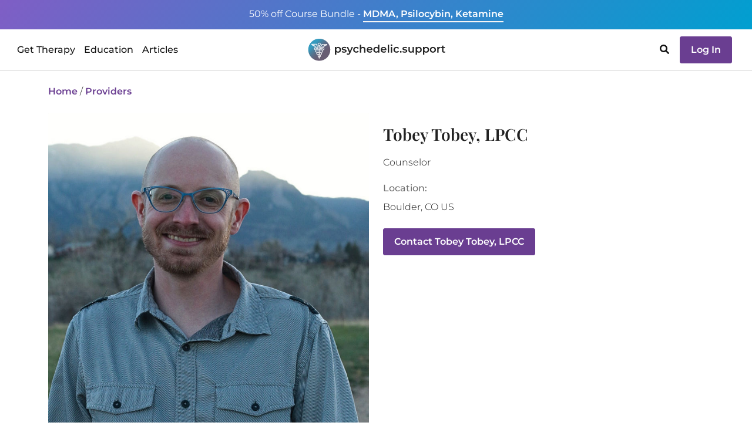

--- FILE ---
content_type: text/html;charset=UTF-8
request_url: https://psychedelic.support/network/tobey-tobey-lpcc/
body_size: 10203
content:
<!DOCTYPE html><html><head><meta charset="utf-8"><meta http-equiv="x-ua-compatible" content="ie=edge"><meta name="viewport" content="width=device-width, initial-scale=1, shrink-to-fit=no"><meta name="generator" content="Gatsby 5.9.0"><meta data-react-helmet="true" name="robots" content="index, follow, max-snippet:-1, max-image-preview:large, max-video-preview:-1"><meta data-react-helmet="true" name="googlebot" content="index, follow, max-snippet:-1, max-image-preview:large, max-video-preview:-1"><meta data-react-helmet="true" name="bingbot" content="index, follow, max-snippet:-1, max-image-preview:large, max-video-preview:-1"><meta data-react-helmet="true" name="description" content="My ideal client is someone seeking healing and growth, desiring to embrace their authentic self and explore the depths of their spiritual and transcendent experiences. They yearn f"><meta data-react-helmet="true" name="image" content="https://psychedelic.support/m/profiles/tobey-tobey-lpcc-PKLQ7U98L.jpg"><meta data-react-helmet="true" property="og:url" content="https://psychedelic.support/network/tobey-tobey-lpcc/"><meta data-react-helmet="true" property="og:title" content="Tobey Tobey, LPCC - Counselor in Boulder, CO"><meta data-react-helmet="true" property="og:description" content="My ideal client is someone seeking healing and growth, desiring to embrace their authentic self and explore the depths of their spiritual and transcendent experiences. They yearn f"><meta data-react-helmet="true" property="og:image" content="https://psychedelic.support/m/profiles/tobey-tobey-lpcc-PKLQ7U98L.jpg"><meta data-react-helmet="true" name="twitter:card" content="summary_large_image"><meta data-react-helmet="true" name="twitter:creator" content="@psychedelicsupport"><meta data-react-helmet="true" name="twitter:title" content="Tobey Tobey, LPCC - Counselor in Boulder, CO"><meta data-react-helmet="true" name="twitter:description" content="My ideal client is someone seeking healing and growth, desiring to embrace their authentic self and explore the depths of their spiritual and transcendent experiences. They yearn f"><meta data-react-helmet="true" name="twitter:image" content="https://psychedelic.support/m/profiles/tobey-tobey-lpcc-PKLQ7U98L.jpg"><link data-identity="gatsby-global-css" href="/styles.70b5faeb392e2c7c7e04.css" rel="stylesheet" type="text/css"><title data-react-helmet="true">Tobey Tobey, LPCC - Counselor in Boulder, CO</title><link data-react-helmet="true" rel="canonical" href="https://psychedelic.support/network/tobey-tobey-lpcc/"><style>.gatsby-image-wrapper{position:relative;overflow:hidden}.gatsby-image-wrapper picture.object-fit-polyfill{position:static!important}.gatsby-image-wrapper img{bottom:0;height:100%;left:0;margin:0;max-width:none;padding:0;position:absolute;right:0;top:0;width:100%;object-fit:cover}.gatsby-image-wrapper [data-main-image]{opacity:0;transform:translateZ(0);transition:opacity .25s linear;will-change:opacity}.gatsby-image-wrapper-constrained{display:inline-block;vertical-align:top}</style><noscript><style>.gatsby-image-wrapper noscript [data-main-image]{opacity:1!important}.gatsby-image-wrapper [data-placeholder-image]{opacity:0!important}</style></noscript><script type="module">const e="undefined"!=typeof HTMLImageElement&&"loading"in HTMLImageElement.prototype;e&&document.body.addEventListener("load",(function(e){const t=e.target;if(void 0===t.dataset.mainImage)return;if(void 0===t.dataset.gatsbyImageSsr)return;let a=null,n=t;for(;null===a&&n;)void 0!==n.parentNode.dataset.gatsbyImageWrapper&&(a=n.parentNode),n=n.parentNode;const o=a.querySelector("[data-placeholder-image]"),r=new Image;r.src=t.currentSrc,r.decode().catch((()=>{})).then((()=>{t.style.opacity=1,o&&(o.style.opacity=0,o.style.transition="opacity 500ms linear")}))}),!0);</script><link rel="sitemap" type="application/xml" href="/sitemap-static.xml/sitemap-index.xml"><link rel="preload" as="font" type="font/woff2" crossorigin="anonymous" href="/static/webfonts/s/montserrat/v31/JTUHjIg1_i6t8kCHKm4532VJOt5-QNFgpCs16Hw5aXo.woff2"><link rel="preload" as="font" type="font/woff2" crossorigin="anonymous" href="/static/webfonts/s/montserrat/v31/JTUHjIg1_i6t8kCHKm4532VJOt5-QNFgpCtr6Hw5aXo.woff2"><link rel="preload" as="font" type="font/woff2" crossorigin="anonymous" href="/static/webfonts/s/montserrat/v31/JTUHjIg1_i6t8kCHKm4532VJOt5-QNFgpCtZ6Hw5aXo.woff2"><link rel="preload" as="font" type="font/woff2" crossorigin="anonymous" href="/static/webfonts/s/montserrat/v31/JTUHjIg1_i6t8kCHKm4532VJOt5-QNFgpCu173w5aXo.woff2"><link rel="preload" as="font" type="font/woff2" crossorigin="anonymous" href="/static/webfonts/s/playfairdisplay/v40/nuFvD-vYSZviVYUb_rj3ij__anPXJzDwcbmjWBN2PKdFvXDXbtM.woff2"><link rel="preload" as="font" type="font/woff2" crossorigin="anonymous" href="/static/webfonts/s/playfairdisplay/v40/nuFvD-vYSZviVYUb_rj3ij__anPXJzDwcbmjWBN2PKebunDXbtM.woff2"><style>@font-face{font-display:swap;font-family:Montserrat;font-style:normal;font-weight:300;src:url(/static/webfonts/s/montserrat/v31/JTUHjIg1_i6t8kCHKm4532VJOt5-QNFgpCs16Hw5aXo.woff2) format("woff2")}@font-face{font-display:swap;font-family:Montserrat;font-style:normal;font-weight:400;src:url(/static/webfonts/s/montserrat/v31/JTUHjIg1_i6t8kCHKm4532VJOt5-QNFgpCtr6Hw5aXo.woff2) format("woff2")}@font-face{font-display:swap;font-family:Montserrat;font-style:normal;font-weight:500;src:url(/static/webfonts/s/montserrat/v31/JTUHjIg1_i6t8kCHKm4532VJOt5-QNFgpCtZ6Hw5aXo.woff2) format("woff2")}@font-face{font-display:swap;font-family:Montserrat;font-style:normal;font-weight:600;src:url(/static/webfonts/s/montserrat/v31/JTUHjIg1_i6t8kCHKm4532VJOt5-QNFgpCu173w5aXo.woff2) format("woff2")}@font-face{font-display:swap;font-family:Montserrat;font-style:normal;font-weight:300;src:url(/static/webfonts/s/montserrat/v31/JTUHjIg1_i6t8kCHKm4532VJOt5-QNFgpCs16Hw5aXw.woff) format("woff")}@font-face{font-display:swap;font-family:Montserrat;font-style:normal;font-weight:400;src:url(/static/webfonts/s/montserrat/v31/JTUHjIg1_i6t8kCHKm4532VJOt5-QNFgpCtr6Hw5aXw.woff) format("woff")}@font-face{font-display:swap;font-family:Montserrat;font-style:normal;font-weight:500;src:url(/static/webfonts/s/montserrat/v31/JTUHjIg1_i6t8kCHKm4532VJOt5-QNFgpCtZ6Hw5aXw.woff) format("woff")}@font-face{font-display:swap;font-family:Montserrat;font-style:normal;font-weight:600;src:url(/static/webfonts/s/montserrat/v31/JTUHjIg1_i6t8kCHKm4532VJOt5-QNFgpCu173w5aXw.woff) format("woff")}@font-face{font-display:swap;font-family:Playfair Display;font-style:normal;font-weight:400;src:url(/static/webfonts/s/playfairdisplay/v40/nuFvD-vYSZviVYUb_rj3ij__anPXJzDwcbmjWBN2PKdFvXDXbtM.woff2) format("woff2")}@font-face{font-display:swap;font-family:Playfair Display;font-style:normal;font-weight:600;src:url(/static/webfonts/s/playfairdisplay/v40/nuFvD-vYSZviVYUb_rj3ij__anPXJzDwcbmjWBN2PKebunDXbtM.woff2) format("woff2")}@font-face{font-display:swap;font-family:Playfair Display;font-style:normal;font-weight:400;src:url(/static/webfonts/s/playfairdisplay/v40/nuFvD-vYSZviVYUb_rj3ij__anPXJzDwcbmjWBN2PKdFvXDXbtU.woff) format("woff")}@font-face{font-display:swap;font-family:Playfair Display;font-style:normal;font-weight:600;src:url(/static/webfonts/s/playfairdisplay/v40/nuFvD-vYSZviVYUb_rj3ij__anPXJzDwcbmjWBN2PKebunDXbtU.woff) format("woff")}</style><script id="cookieyes" type="text/javascript" src="https://cdn-cookieyes.com/client_data/fc0ca3212d8f8435e4b5e773/script.js"></script><script type="text/javascript" id="profile">window.psProfile = {"acceptingClients":true,"approach":"I specialize in holistic healing, integrating mind, body, and nature. As a body-based & nature therapist, I guide clients to connect with themselves through somatic practices. Therapeutic walks often provide a transformative experience, helping individuals connect with their bodies and find solace beyond their thoughts.","bio":"My ideal client is someone seeking healing and growth, desiring to embrace their authentic self and explore the depths of their spiritual and transcendent experiences. They yearn for meaning, purpose, and alignment with their core values. By integrating somatic therapy, nature-based practices, and a transpersonal framework, I empower individuals to awaken their potential and cultivate a fulfilling life. As a compassionate, queer-affirming therapist, I offer support on your path towards personal growth and transformation. Together, let's embark on a journey of self-discovery and empowerment.","codeOfConduct":true,"created":"2023-08-03T21:27:17.746Z","education":["Masters - Mindfulness-based Transpersonal Counseling @ Naropa University"],"firstName":"Tobey","founded":"2023-05-07T00:00:00.000Z","images":["m/profiles/tobey-tobey-lpcc-PKLQ7U98L.jpg"],"inPerson":true,"insurance":[],"languages":["en"],"lastName":"Tobey","licenses":["LPCC.0020515"],"locations":[{"country":"US","lon":-105.270545,"region":"CO","city":"Boulder","lat":40.014986}],"name":"Tobey Tobey, LPCC","online":true,"payment":["Credit Card","Cash","Paypal","Venmo","Cryptocurrency"],"phone":"3033090628","population":["LGBTQ","Non-binary","Adolescents/teenagers"],"postNominal":["LPCC"],"preferredContact":["email"],"profession":"Counselor","profileType":"practitioner","race":[],"services":["Psychedelic integration","Pre- and post-ritual counseling","Mindfulness training","Somatic therapy"],"slidingScale":true,"slug":"tobey-tobey-lpcc","specialties":["Trauma","ADHD","Difficult psychedelic experiences"],"substance":[],"thumbs":["m/profiles/tobey-tobey-lpcc-F3C9QHU989.jpg"],"title":"Counselor","training":["Masters of Clinical Mental Health - Mindfulness-based Transpersonal Counseling @ Naropa University","Zendo Project"],"trainingOrg":["Naropa","MAPS"],"ver":"published","work":"Are you ready to explore the depths of your being, uncover your authentic self, and align your actions with your core values? Together, we'll navigate life's profound dimensions, and I'll provide the guidance and support you need. Take that crucial step towards healing and growth by reaching out today."};</script><script type="application/ld+json" data-react-helmet="true" id="schema">{"@context":"https://schema.org","@graph":[{"@context":"https://schema.org","@type":"BreadcrumbList","itemListElement":[{"@type":"ListItem","position":0,"item":{"@id":"https://psychedelic.support/","name":"Home"}},{"@type":"ListItem","position":1,"item":{"@id":"https://psychedelic.support/provider-network/","name":"Provider Network"}},{"@type":"ListItem","position":2,"item":{"@id":"https://psychedelic.support/network/tobey-tobey-lpcc/","name":"Tobey Tobey, LPCC - Counselor in Boulder, CO"}}]},{"@context":"https://schema.org","@type":"Person","familyName":"Tobey","givenName":"Tobey","jobTitle":"Counselor","honorificSuffix":"LPCC","address":[{"@context":"https://schema.org","@type":"PostalAddress","addressCountry":"US","addressRegion":"CO","addressLocality":"Boulder"}]}]}</script></head><body><div id="___gatsby"><div style="outline:none" tabindex="-1" id="gatsby-focus-wrapper"><div style="height:120px" class="wrapper-navbar"><div class="visibility-hidden"><div>Get Therapy<a href="/network/">Find a Licensed Provider</a><a href="/community/">Join a Community Group</a><a href="/resources/how-to-join-psychedelic-clinical-trial/">Join a Clinical Trial</a></div><div>Education<a href="/education/">Courses & Trainings</a><a href="/education/free-courses/">Free Courses</a><a href="/continuing-education/">Continuing Education</a><a href="/professional-connect/">Professional Connect</a><a href="/monthly-speaker-professional-networking/">Speaker Series</a><a href="/psychedelic-education-scholarship/">Diversity Scholarship</a></div><div>Articles<a href="/articles/">All Articles</a><a href="/articles/category/featured/">Featured Articles</a><a href="/articles/category/psychedelic-substance-guides/">Substance Guides</a><a href="/articles/category/psychedelic-professional-interviews/">Psychedelic Professional Interviews</a></div></div><div class="top-strip text-center open fixed"><div class="container"><div class="promotion d-none d-md-inline"><a href="/education/foundational-course-bundle-psilocybin-mdma-ketamine/"><span class="fw400">50% off Course Bundle - </span> <span class="underline fw600">MDMA, Psilocybin, Ketamine</span></a></div><div class="promotion d-inline d-md-none"><a href="/education/foundational-course-bundle-psilocybin-mdma-ketamine/"><span class="fw400">50% off Course Bundle - </span> <span class="underline fw600">MDMA, Psilocybin, Ketamine</span></a></div></div></div><nav class="abs-top 
           navbar-white
           top-strip-open navbar navbar-expand-lg"><div class="container-fluid"><div class="d-flex w100 container"><div style="width:100%"><div class="d-none d-lg-inline"><div class="top-nav-lg d-flex justify-content-between align-items-center"><div class="nav-block"><div class="desktop-nav"><ul class="navbar-nav "><li style="padding:23px 5px" class="nav-providers nav-item"><a class="alink ">Get Therapy</a></li><li style="padding:23px 5px" class="nav-providers nav-item"><a class="alink ">Education</a></li><li style="padding:23px 5px" class="nav-providers nav-item"><a class="alink ">Articles</a></li></ul><div class="visibility-hidden"><nav class="fixed-top d-flex flex-row justify-content-start desktop-menu top-strip-open navbar"><div class="container-fluid"><div class="menu pt-3"><div><ul class="navbar-nav"></ul></div></div></div></nav></div></div></div><div class="nav-block text-center"><a href="/"><img src="/static/logo-846a5d58cc859c3a6602ac1c9dd0276c.svg" alt="Psychedelic Support Logo" title="Go to Psychedelic Support Home" style="height:42px"></a></div><div class="nav-block"><ul class="navbar-nav"><li class="nav-cart me-2 nav-item"><div class="nav-cart cursor-pointer"></div></li><li class="nav-providers me-2 nav-item"><svg aria-hidden="true" focusable="false" data-prefix="fas" data-icon="search" class="svg-inline--fa fa-search fa-w-16 cursor-pointer" role="img" xmlns="http://www.w3.org/2000/svg" viewBox="0 0 512 512"><path fill="currentColor" d="M505 442.7L405.3 343c-4.5-4.5-10.6-7-17-7H372c27.6-35.3 44-79.7 44-128C416 93.1 322.9 0 208 0S0 93.1 0 208s93.1 208 208 208c48.3 0 92.7-16.4 128-44v16.3c0 6.4 2.5 12.5 7 17l99.7 99.7c9.4 9.4 24.6 9.4 33.9 0l28.3-28.3c9.4-9.4 9.4-24.6.1-34zM208 336c-70.7 0-128-57.2-128-128 0-70.7 57.2-128 128-128 70.7 0 128 57.2 128 128 0 70.7-57.2 128-128 128z"/></svg></li><li class="nav-login nav-item"><div><a href="/login/"><button class="login-btn btn btn-secondary">Log In</button></a></div></li></ul></div></div></div><div class="d-lg-none d-flex"><div class="top-nav d-lg-none d-flex flex-row justify-content-between align-items-center"><div><a href="/"><img src="/static/logo-846a5d58cc859c3a6602ac1c9dd0276c.svg" alt="Psychedelic Support Logo" title="Go to Psychedelic Support Home" style="height:42px"></a></div><div class="mobile-nav"><div id="tour-navbar-mobile"><button aria-expanded="false" class="navbar-toggler navbar-toggler "><span class="navbar-toggler-bar bar1"></span><span class="navbar-toggler-bar bar2"></span><span class="navbar-toggler-bar bar3"></span></button></div></div></div></div></div></div></div></nav></div><div class="main"><div class="container"><div class="network-profile loading"><div class="mt-4 row"><div class="col"><a href="/">Home</a> /<!-- --> <a class="cursor-pointer">Providers</a></div></div><div class="mt-4 mb-3 row"><div class="ms-auto me-auto col-md-6"><div class="profile-img"><img data-prop="img" id="primaryImg" src="https://psychedelic.support/m/profiles/tobey-tobey-lpcc-PKLQ7U98L.jpg" alt="Tobey Tobey, LPCC is a practitioner on Psychedelic.Support" class="display-none"></div></div><div class="col-md-6"><h1 class="profile-section profile-name" data-prop="name">Tobey Tobey, LPCC</h1><div class="profile-section profile-title" data-prop="title">Counselor</div><div class="profile-section profile-location row"><div class="col-12"><div class="smooth-text-loader" data-prop="location">Boulder CO</div></div></div></div></div><div class="mt-4"><div class="profile-section profile-work row"><div class="work col-12"><div class data-prop="work">Are you ready to explore the depths of your being, uncover your authentic self, and align your actions with your core values? Together, we'll navigate life's profound dimensions, and I'll provide the guidance and support you need. Take that crucial step towards healing and growth by reaching out today.</div></div></div><div class="mt-3 profile-section profile-bio row"><div class="profile-bio col-12"><div class data-prop="bio">My ideal client is someone seeking healing and growth, desiring to embrace their authentic self and explore the depths of their spiritual and transcendent experiences. They yearn for meaning, purpose, and alignment with their core values. By integrating somatic therapy, nature-based practices, and a transpersonal framework, I empower individuals to awaken their potential and cultivate a fulfilling life. As a compassionate, queer-affirming therapist, I offer support on your path towards personal growth and transformation. Together, let's embark on a journey of self-discovery and empowerment.</div></div></div><div class="mt-3 profile-section profile-programs row"><div class="profile-approach col-12"><div class="smooth-text-loader" data-prop="programs"> </div></div></div></div><div class="mt-4 row"><div class="col"><a class="cursor-pointer">View more providers</a></div></div></div></div></div><footer class="footer footer-nav mt-5"><div class="container"><div class="mt-4 row"><div class="mt-2 col-12 col-md-3"><div class="row"><div class="title col-6 col-md-12">Us</div><div class="col-6 col-md-12"><a href="/our-story/">Our Story</a></div><div class="col-6 offset-6 col-md-12 offset-md-0"><a href="mailto:info@psychedelic.support">Contact</a></div><div class="social col-6 offset-6 col-md-12 offset-md-0"><a href="https://www.linkedin.com/company/psychedelic-support" title="Psychedelic Support on LinkedIn" target="_blank"><img src="[data-uri]" class="linkedin" alt="LinkedIn Icon" title="Psychedelic Support on LinkedIn"></a><a href="https://www.facebook.com/PsychedelicSupportNetwork" title="Psychedelic Support on Facebook" target="_blank"><img src="[data-uri]" class="facebook" alt="Facebook Icon" title="Psychedelic Support on Facebook"></a><a href="https://www.instagram.com/psychedelicsupport/" title="Psychedelic Support on Instagram" target="_blank"><img src="[data-uri]" class="instagram" alt="Instagram Icon" title="Psychedelic Support on Instagram"></a><a href="https://www.youtube.com/@psychedelicsupport" title="Psychedelic Support on Youtube" target="_blank"><img src="[data-uri]" class="youtube" alt="Youtube Icon" title="Psychedelic Support on Youtube"></a></div></div></div><div class="mt-2 col-12 col-md-3"><div class="row"><div class="title col-6 col-md-12">You</div><div class="col-6 col-md-12"><a href="/join/">Join our Network</a></div><div class="col-6 col-md-12"><a href="/professional-connect/">Professional Connect</a></div><div class="col-6 offset-6 col-md-12 offset-md-0"><a href="https://psychedelicsupport.talentlms.com" target="_blank" rel="noreferrer nofollow noopener">Course Login</a></div><div class="col-6 offset-6 col-md-12 offset-md-0"><div class="row"><div class="col-12"><a href="/login/">Sign In</a> / <a href="/login/">Sign Up</a></div></div></div></div></div><div class="mt-2 col-12 col-md-3"><div class="row"><div class="title col-6 col-md-12">More Info</div><div class="col-6 col-md-12"><a href="/resources/how-to-join-psychedelic-clinical-trial/">Join a Clinical Trial</a></div><div class="col-6 offset-6 col-md-12 offset-md-0"><a href="/education/">Courses & Trainings</a></div><div class="col-6 offset-6 col-md-12 offset-md-0"><a href="/psychedelic-education-scholarship/">Diversity Scholarship</a></div><div class="col-6 offset-6 col-md-12 offset-md-0"><a href="/education/free-courses/">Free Courses</a></div><div class="col-6 offset-6 col-md-12 offset-md-0"><a href="/faq/">FAQ</a></div><div class="col-6 offset-6 col-md-12 offset-md-0"><a href="/terms-of-service/">Terms of Service</a></div><div class="col-6 offset-6 col-md-12 offset-md-0"><a href="/equity-statement/">Equity Statement</a></div></div></div><div class="mt-2 subscribe col-12 col-md-3"><div class="title">Subscribe for News:</div><div class="subscribe-interests"><div><div class="row"><div class="col-12"><form role="form" class="subscribe-interests"><div class="row"><div class="col-12"><div class="mb-3 mb-3"><label for="name" id="lbl-email" class="form-label">Email:</label><input autocomplete="email" name="email" placeholder="Email" type="text" class="form-control" value></div></div></div><div class="row"><div class="text-center col-12"><button type="submit" id="btn-submit" class="btn btn-btrans">Sign Up</button></div></div></form></div></div><div class="row"><div class="col-12"></div></div></div></div></div></div><div class="mt-5 row"><div class="terms col-sm-12">Psychedelic Support and the providers listed here do not endorse the use of illegal substances. We recognize the necessity for empathetic care and harm reduction strategies. Providers do not break U.S. laws. Do not ask for illegal substances or referrals to underground practitioners.<br><div class="copyright mt-2">© <!-- -->2025<!-- --> <svg xmlns="http://www.w3.org/2000/svg" class="heart" viewBox="0 -256 1850 1850"><g transform="matrix(1,0,0,-1,37.966102,1343.4237)"><path d="m 896,-128 q -26,0 -44,18 L 228,492 q -10,8 -27.5,26 Q 183,536 145,583.5 107,631 77,681 47,731 23.5,802 0,873 0,940 q 0,220 127,344 127,124 351,124 62,0 126.5,-21.5 64.5,-21.5 120,-58 55.5,-36.5 95.5,-68.5 40,-32 76,-68 36,36 76,68 40,32 95.5,68.5 55.5,36.5 120,58 64.5,21.5 126.5,21.5 224,0 351,-124 127,-124 127,-344 0,-221 -229,-450 L 940,-110 q -18,-18 -44,-18"/></g></svg> Psychedelic Support Inc, All rights reserved  · <a href="/sitemap/">Sitemap</a></div></div></div></div></footer></div><div id="gatsby-announcer" style="position:absolute;top:0;width:1px;height:1px;padding:0;overflow:hidden;clip:rect(0, 0, 0, 0);white-space:nowrap;border:0" aria-live="assertive" aria-atomic="true"></div></div><script async src="https://api.goaffpro.com/loader.js?shop=psychedelicsupport.myshopify.com"></script><script defer>
          !function(f,b,e,v,n,t,s){if(f.fbq)return;n=f.fbq=function(){n.callMethod?
          n.callMethod.apply(n,arguments):n.queue.push(arguments)};if(!f._fbq)f._fbq=n;
          n.push=n;n.loaded=!0;n.version='2.0';n.queue=[];t=b.createElement(e);t.async=!0;
          t.src=v;s=b.getElementsByTagName(e)[0];s.parentNode.insertBefore(t,s)}(window,
          document,'script','https://connect.facebook.net/en_US/fbevents.js');
          fbq('init', '2590285181192234'); // Insert your pixel ID here.
          fbq('track', 'PageView');
      </script><script id="gatsby-script-loader">/*<![CDATA[*/window.pagePath="/network/profile/";/*]]>*/</script><!-- slice-start id="_gatsby-scripts-1" -->
          <script id="gatsby-chunk-mapping">
            window.___chunkMapping="{\"app\":[\"/app-6974c1131f7dd1eef529.js\"],\"gatsby-plugin-image\":[\"/gatsby-plugin-image-e7f81bf6a1899b0235cb.js\"],\"component---src-components-lc-templates-categories-category-tsx\":[\"/component---src-components-lc-templates-categories-category-tsx-89ab67c76794c50228f6.js\"],\"component---src-components-lc-templates-locations-location-tsx\":[\"/component---src-components-lc-templates-locations-location-tsx-07a0e0d3ec1154d3337e.js\"],\"component---src-components-pages-sitemap-sitemap-html-tsx\":[\"/component---src-components-pages-sitemap-sitemap-html-tsx-cc9a4997cd7de0513aa6.js\"],\"component---src-components-store-product-templates-course-tsx\":[\"/component---src-components-store-product-templates-course-tsx-c19bce47cd0b43b014a3.js\"],\"component---src-components-store-product-templates-gift-card-tsx\":[\"/component---src-components-store-product-templates-gift-card-tsx-83011a76657f262be701.js\"],\"component---src-components-store-product-templates-partner-program-tsx\":[\"/component---src-components-store-product-templates-partner-program-tsx-958aec5effae61ec2241.js\"],\"component---src-components-store-product-templates-print-book-print-book-tsx\":[\"/component---src-components-store-product-templates-print-book-print-book-tsx-e1a7efca454e3118174b.js\"],\"component---src-components-store-product-templates-training-tsx\":[\"/component---src-components-store-product-templates-training-tsx-603b65534f68b6980e8f.js\"],\"component---src-components-store-product-templates-workshop-tsx\":[\"/component---src-components-store-product-templates-workshop-tsx-63cdcc1e53dd55758e1f.js\"],\"component---src-components-wp-articles-category-js\":[\"/component---src-components-wp-articles-category-js-4ce0ce2fecd279b993ac.js\"],\"component---src-components-wp-articles-js\":[\"/component---src-components-wp-articles-js-76aff6eb7773020b80e3.js\"],\"component---src-components-wp-authors-author-tsx\":[\"/component---src-components-wp-authors-author-tsx-44324ed0ce2aed4b0050.js\"],\"component---src-components-wp-single-js\":[\"/component---src-components-wp-single-js-deabcdaa17e2401de905.js\"],\"component---src-components-wp-tags-tags-tsx\":[\"/component---src-components-wp-tags-tags-tsx-56dab9cb1b3106ca8ce8.js\"],\"component---src-pages-404-tsx\":[\"/component---src-pages-404-tsx-b8c2591a88938230fd4c.js\"],\"component---src-pages-admin-users-tsx\":[\"/component---src-pages-admin-users-tsx-9733d8e171ee7bec5019.js\"],\"component---src-pages-cart-tsx\":[\"/component---src-pages-cart-tsx-93e85b5d0839dbcbce96.js\"],\"component---src-pages-community-directory-tsx\":[\"/component---src-pages-community-directory-tsx-e557f6a77dc75f77b91e.js\"],\"component---src-pages-community-index-tsx\":[\"/component---src-pages-community-index-tsx-2a16fbbb3761e4da935c.js\"],\"component---src-pages-community-profile-tsx\":[\"/component---src-pages-community-profile-tsx-6f5a53ee2d1581867742.js\"],\"component---src-pages-continuing-education-tsx\":[\"/component---src-pages-continuing-education-tsx-87a66bf1339c13a20952.js\"],\"component---src-pages-education-course-faq-tsx\":[\"/component---src-pages-education-course-faq-tsx-c0aa5e2d460901dc043f.js\"],\"component---src-pages-education-free-courses-tsx\":[\"/component---src-pages-education-free-courses-tsx-72997ed374e2a9f6e0b5.js\"],\"component---src-pages-education-index-tsx\":[\"/component---src-pages-education-index-tsx-11979e872cef7a70c395.js\"],\"component---src-pages-education-polaris-insight-center-index-tsx\":[\"/component---src-pages-education-polaris-insight-center-index-tsx-305e38b8d0f071b62221.js\"],\"component---src-pages-equity-statement-tsx\":[\"/component---src-pages-equity-statement-tsx-9a2551063e7db7447c8c.js\"],\"component---src-pages-faq-tsx\":[\"/component---src-pages-faq-tsx-9144f971930e6b718f38.js\"],\"component---src-pages-google-oa-2-cb-index-tsx\":[\"/component---src-pages-google-oa-2-cb-index-tsx-1372df5ad2180e4eb030.js\"],\"component---src-pages-healthcare-provider-index-tsx\":[\"/component---src-pages-healthcare-provider-index-tsx-bcc8b0a132ae9a426532.js\"],\"component---src-pages-index-tsx\":[\"/component---src-pages-index-tsx-72688ff53685bf167938.js\"],\"component---src-pages-join-index-tsx\":[\"/component---src-pages-join-index-tsx-8b3b7b6027acab70fd87.js\"],\"component---src-pages-login-tsx\":[\"/component---src-pages-login-tsx-e9d0a16c496aa1ce1098.js\"],\"component---src-pages-monthly-speaker-professional-networking-tsx\":[\"/component---src-pages-monthly-speaker-professional-networking-tsx-58589df67e7332172b89.js\"],\"component---src-pages-my-index-tsx\":[\"/component---src-pages-my-index-tsx-be3765d47d8d7c0626be.js\"],\"component---src-pages-mycomeditations-index-tsx\":[\"/component---src-pages-mycomeditations-index-tsx-eb34dc616f7112486bf6.js\"],\"component---src-pages-network-index-tsx\":[\"/component---src-pages-network-index-tsx-a9cdbe3a65801cbf1595.js\"],\"component---src-pages-network-profile-tsx\":[\"/component---src-pages-network-profile-tsx-1a906c5481f55bc3ad4f.js\"],\"component---src-pages-operations-assistant-tsx\":[\"/component---src-pages-operations-assistant-tsx-75f795c45f90658234ef.js\"],\"component---src-pages-our-story-tsx\":[\"/component---src-pages-our-story-tsx-3df260ae2acd9ed53258.js\"],\"component---src-pages-press-release-tsx\":[\"/component---src-pages-press-release-tsx-f9b3a7e964837a4aaa59.js\"],\"component---src-pages-pricing-index-tsx\":[\"/component---src-pages-pricing-index-tsx-88195ad3672e6aa7f942.js\"],\"component---src-pages-professional-connect-index-tsx\":[\"/component---src-pages-professional-connect-index-tsx-0cb145130920a5a5b4cf.js\"],\"component---src-pages-provider-network-tsx\":[\"/component---src-pages-provider-network-tsx-55998cebed067d67c9e8.js\"],\"component---src-pages-psychedelic-curious-index-tsx\":[\"/component---src-pages-psychedelic-curious-index-tsx-f4c0c11c36ead82510ba.js\"],\"component---src-pages-psychedelic-education-scholarship-tsx\":[\"/component---src-pages-psychedelic-education-scholarship-tsx-d3ae40359aef43f92ddd.js\"],\"component---src-pages-resources-how-to-join-psychedelic-clinical-trial-tsx\":[\"/component---src-pages-resources-how-to-join-psychedelic-clinical-trial-tsx-9ee251c1d13f10aabd3c.js\"],\"component---src-pages-search-index-tsx\":[\"/component---src-pages-search-index-tsx-91f31818fb0a9d3350c6.js\"],\"component---src-pages-signup-tsx\":[\"/component---src-pages-signup-tsx-e1363b7cb688d174e789.js\"],\"component---src-pages-terms-of-service-tsx\":[\"/component---src-pages-terms-of-service-tsx-2865b5e164510ee200c7.js\"]}";
          </script>
        <script>window.___webpackCompilationHash="1fb3aa200a5b4409ea13";</script><script src="/webpack-runtime-61a65753d835d224acc2.js" async></script><script src="/framework-6791ef87c59e1bf787a1.js" async></script><script src="/11100001-49fc949da1dcbe394598.js" async></script><script src="/cb1608f2-35386429d38685ec62f0.js" async></script><script src="/app-6974c1131f7dd1eef529.js" async></script><!-- slice-end id="_gatsby-scripts-1" --></body></html>

--- FILE ---
content_type: text/html; charset=utf-8
request_url: https://www.google.com/recaptcha/api2/anchor?ar=1&k=6LfYRugUAAAAAB8D6JrCnTUzWaGE2Vy1Zz7ykrsy&co=aHR0cHM6Ly9wc3ljaGVkZWxpYy5zdXBwb3J0OjQ0Mw..&hl=en&v=PoyoqOPhxBO7pBk68S4YbpHZ&size=invisible&anchor-ms=20000&execute-ms=30000&cb=1r61bsrh4s7g
body_size: 48634
content:
<!DOCTYPE HTML><html dir="ltr" lang="en"><head><meta http-equiv="Content-Type" content="text/html; charset=UTF-8">
<meta http-equiv="X-UA-Compatible" content="IE=edge">
<title>reCAPTCHA</title>
<style type="text/css">
/* cyrillic-ext */
@font-face {
  font-family: 'Roboto';
  font-style: normal;
  font-weight: 400;
  font-stretch: 100%;
  src: url(//fonts.gstatic.com/s/roboto/v48/KFO7CnqEu92Fr1ME7kSn66aGLdTylUAMa3GUBHMdazTgWw.woff2) format('woff2');
  unicode-range: U+0460-052F, U+1C80-1C8A, U+20B4, U+2DE0-2DFF, U+A640-A69F, U+FE2E-FE2F;
}
/* cyrillic */
@font-face {
  font-family: 'Roboto';
  font-style: normal;
  font-weight: 400;
  font-stretch: 100%;
  src: url(//fonts.gstatic.com/s/roboto/v48/KFO7CnqEu92Fr1ME7kSn66aGLdTylUAMa3iUBHMdazTgWw.woff2) format('woff2');
  unicode-range: U+0301, U+0400-045F, U+0490-0491, U+04B0-04B1, U+2116;
}
/* greek-ext */
@font-face {
  font-family: 'Roboto';
  font-style: normal;
  font-weight: 400;
  font-stretch: 100%;
  src: url(//fonts.gstatic.com/s/roboto/v48/KFO7CnqEu92Fr1ME7kSn66aGLdTylUAMa3CUBHMdazTgWw.woff2) format('woff2');
  unicode-range: U+1F00-1FFF;
}
/* greek */
@font-face {
  font-family: 'Roboto';
  font-style: normal;
  font-weight: 400;
  font-stretch: 100%;
  src: url(//fonts.gstatic.com/s/roboto/v48/KFO7CnqEu92Fr1ME7kSn66aGLdTylUAMa3-UBHMdazTgWw.woff2) format('woff2');
  unicode-range: U+0370-0377, U+037A-037F, U+0384-038A, U+038C, U+038E-03A1, U+03A3-03FF;
}
/* math */
@font-face {
  font-family: 'Roboto';
  font-style: normal;
  font-weight: 400;
  font-stretch: 100%;
  src: url(//fonts.gstatic.com/s/roboto/v48/KFO7CnqEu92Fr1ME7kSn66aGLdTylUAMawCUBHMdazTgWw.woff2) format('woff2');
  unicode-range: U+0302-0303, U+0305, U+0307-0308, U+0310, U+0312, U+0315, U+031A, U+0326-0327, U+032C, U+032F-0330, U+0332-0333, U+0338, U+033A, U+0346, U+034D, U+0391-03A1, U+03A3-03A9, U+03B1-03C9, U+03D1, U+03D5-03D6, U+03F0-03F1, U+03F4-03F5, U+2016-2017, U+2034-2038, U+203C, U+2040, U+2043, U+2047, U+2050, U+2057, U+205F, U+2070-2071, U+2074-208E, U+2090-209C, U+20D0-20DC, U+20E1, U+20E5-20EF, U+2100-2112, U+2114-2115, U+2117-2121, U+2123-214F, U+2190, U+2192, U+2194-21AE, U+21B0-21E5, U+21F1-21F2, U+21F4-2211, U+2213-2214, U+2216-22FF, U+2308-230B, U+2310, U+2319, U+231C-2321, U+2336-237A, U+237C, U+2395, U+239B-23B7, U+23D0, U+23DC-23E1, U+2474-2475, U+25AF, U+25B3, U+25B7, U+25BD, U+25C1, U+25CA, U+25CC, U+25FB, U+266D-266F, U+27C0-27FF, U+2900-2AFF, U+2B0E-2B11, U+2B30-2B4C, U+2BFE, U+3030, U+FF5B, U+FF5D, U+1D400-1D7FF, U+1EE00-1EEFF;
}
/* symbols */
@font-face {
  font-family: 'Roboto';
  font-style: normal;
  font-weight: 400;
  font-stretch: 100%;
  src: url(//fonts.gstatic.com/s/roboto/v48/KFO7CnqEu92Fr1ME7kSn66aGLdTylUAMaxKUBHMdazTgWw.woff2) format('woff2');
  unicode-range: U+0001-000C, U+000E-001F, U+007F-009F, U+20DD-20E0, U+20E2-20E4, U+2150-218F, U+2190, U+2192, U+2194-2199, U+21AF, U+21E6-21F0, U+21F3, U+2218-2219, U+2299, U+22C4-22C6, U+2300-243F, U+2440-244A, U+2460-24FF, U+25A0-27BF, U+2800-28FF, U+2921-2922, U+2981, U+29BF, U+29EB, U+2B00-2BFF, U+4DC0-4DFF, U+FFF9-FFFB, U+10140-1018E, U+10190-1019C, U+101A0, U+101D0-101FD, U+102E0-102FB, U+10E60-10E7E, U+1D2C0-1D2D3, U+1D2E0-1D37F, U+1F000-1F0FF, U+1F100-1F1AD, U+1F1E6-1F1FF, U+1F30D-1F30F, U+1F315, U+1F31C, U+1F31E, U+1F320-1F32C, U+1F336, U+1F378, U+1F37D, U+1F382, U+1F393-1F39F, U+1F3A7-1F3A8, U+1F3AC-1F3AF, U+1F3C2, U+1F3C4-1F3C6, U+1F3CA-1F3CE, U+1F3D4-1F3E0, U+1F3ED, U+1F3F1-1F3F3, U+1F3F5-1F3F7, U+1F408, U+1F415, U+1F41F, U+1F426, U+1F43F, U+1F441-1F442, U+1F444, U+1F446-1F449, U+1F44C-1F44E, U+1F453, U+1F46A, U+1F47D, U+1F4A3, U+1F4B0, U+1F4B3, U+1F4B9, U+1F4BB, U+1F4BF, U+1F4C8-1F4CB, U+1F4D6, U+1F4DA, U+1F4DF, U+1F4E3-1F4E6, U+1F4EA-1F4ED, U+1F4F7, U+1F4F9-1F4FB, U+1F4FD-1F4FE, U+1F503, U+1F507-1F50B, U+1F50D, U+1F512-1F513, U+1F53E-1F54A, U+1F54F-1F5FA, U+1F610, U+1F650-1F67F, U+1F687, U+1F68D, U+1F691, U+1F694, U+1F698, U+1F6AD, U+1F6B2, U+1F6B9-1F6BA, U+1F6BC, U+1F6C6-1F6CF, U+1F6D3-1F6D7, U+1F6E0-1F6EA, U+1F6F0-1F6F3, U+1F6F7-1F6FC, U+1F700-1F7FF, U+1F800-1F80B, U+1F810-1F847, U+1F850-1F859, U+1F860-1F887, U+1F890-1F8AD, U+1F8B0-1F8BB, U+1F8C0-1F8C1, U+1F900-1F90B, U+1F93B, U+1F946, U+1F984, U+1F996, U+1F9E9, U+1FA00-1FA6F, U+1FA70-1FA7C, U+1FA80-1FA89, U+1FA8F-1FAC6, U+1FACE-1FADC, U+1FADF-1FAE9, U+1FAF0-1FAF8, U+1FB00-1FBFF;
}
/* vietnamese */
@font-face {
  font-family: 'Roboto';
  font-style: normal;
  font-weight: 400;
  font-stretch: 100%;
  src: url(//fonts.gstatic.com/s/roboto/v48/KFO7CnqEu92Fr1ME7kSn66aGLdTylUAMa3OUBHMdazTgWw.woff2) format('woff2');
  unicode-range: U+0102-0103, U+0110-0111, U+0128-0129, U+0168-0169, U+01A0-01A1, U+01AF-01B0, U+0300-0301, U+0303-0304, U+0308-0309, U+0323, U+0329, U+1EA0-1EF9, U+20AB;
}
/* latin-ext */
@font-face {
  font-family: 'Roboto';
  font-style: normal;
  font-weight: 400;
  font-stretch: 100%;
  src: url(//fonts.gstatic.com/s/roboto/v48/KFO7CnqEu92Fr1ME7kSn66aGLdTylUAMa3KUBHMdazTgWw.woff2) format('woff2');
  unicode-range: U+0100-02BA, U+02BD-02C5, U+02C7-02CC, U+02CE-02D7, U+02DD-02FF, U+0304, U+0308, U+0329, U+1D00-1DBF, U+1E00-1E9F, U+1EF2-1EFF, U+2020, U+20A0-20AB, U+20AD-20C0, U+2113, U+2C60-2C7F, U+A720-A7FF;
}
/* latin */
@font-face {
  font-family: 'Roboto';
  font-style: normal;
  font-weight: 400;
  font-stretch: 100%;
  src: url(//fonts.gstatic.com/s/roboto/v48/KFO7CnqEu92Fr1ME7kSn66aGLdTylUAMa3yUBHMdazQ.woff2) format('woff2');
  unicode-range: U+0000-00FF, U+0131, U+0152-0153, U+02BB-02BC, U+02C6, U+02DA, U+02DC, U+0304, U+0308, U+0329, U+2000-206F, U+20AC, U+2122, U+2191, U+2193, U+2212, U+2215, U+FEFF, U+FFFD;
}
/* cyrillic-ext */
@font-face {
  font-family: 'Roboto';
  font-style: normal;
  font-weight: 500;
  font-stretch: 100%;
  src: url(//fonts.gstatic.com/s/roboto/v48/KFO7CnqEu92Fr1ME7kSn66aGLdTylUAMa3GUBHMdazTgWw.woff2) format('woff2');
  unicode-range: U+0460-052F, U+1C80-1C8A, U+20B4, U+2DE0-2DFF, U+A640-A69F, U+FE2E-FE2F;
}
/* cyrillic */
@font-face {
  font-family: 'Roboto';
  font-style: normal;
  font-weight: 500;
  font-stretch: 100%;
  src: url(//fonts.gstatic.com/s/roboto/v48/KFO7CnqEu92Fr1ME7kSn66aGLdTylUAMa3iUBHMdazTgWw.woff2) format('woff2');
  unicode-range: U+0301, U+0400-045F, U+0490-0491, U+04B0-04B1, U+2116;
}
/* greek-ext */
@font-face {
  font-family: 'Roboto';
  font-style: normal;
  font-weight: 500;
  font-stretch: 100%;
  src: url(//fonts.gstatic.com/s/roboto/v48/KFO7CnqEu92Fr1ME7kSn66aGLdTylUAMa3CUBHMdazTgWw.woff2) format('woff2');
  unicode-range: U+1F00-1FFF;
}
/* greek */
@font-face {
  font-family: 'Roboto';
  font-style: normal;
  font-weight: 500;
  font-stretch: 100%;
  src: url(//fonts.gstatic.com/s/roboto/v48/KFO7CnqEu92Fr1ME7kSn66aGLdTylUAMa3-UBHMdazTgWw.woff2) format('woff2');
  unicode-range: U+0370-0377, U+037A-037F, U+0384-038A, U+038C, U+038E-03A1, U+03A3-03FF;
}
/* math */
@font-face {
  font-family: 'Roboto';
  font-style: normal;
  font-weight: 500;
  font-stretch: 100%;
  src: url(//fonts.gstatic.com/s/roboto/v48/KFO7CnqEu92Fr1ME7kSn66aGLdTylUAMawCUBHMdazTgWw.woff2) format('woff2');
  unicode-range: U+0302-0303, U+0305, U+0307-0308, U+0310, U+0312, U+0315, U+031A, U+0326-0327, U+032C, U+032F-0330, U+0332-0333, U+0338, U+033A, U+0346, U+034D, U+0391-03A1, U+03A3-03A9, U+03B1-03C9, U+03D1, U+03D5-03D6, U+03F0-03F1, U+03F4-03F5, U+2016-2017, U+2034-2038, U+203C, U+2040, U+2043, U+2047, U+2050, U+2057, U+205F, U+2070-2071, U+2074-208E, U+2090-209C, U+20D0-20DC, U+20E1, U+20E5-20EF, U+2100-2112, U+2114-2115, U+2117-2121, U+2123-214F, U+2190, U+2192, U+2194-21AE, U+21B0-21E5, U+21F1-21F2, U+21F4-2211, U+2213-2214, U+2216-22FF, U+2308-230B, U+2310, U+2319, U+231C-2321, U+2336-237A, U+237C, U+2395, U+239B-23B7, U+23D0, U+23DC-23E1, U+2474-2475, U+25AF, U+25B3, U+25B7, U+25BD, U+25C1, U+25CA, U+25CC, U+25FB, U+266D-266F, U+27C0-27FF, U+2900-2AFF, U+2B0E-2B11, U+2B30-2B4C, U+2BFE, U+3030, U+FF5B, U+FF5D, U+1D400-1D7FF, U+1EE00-1EEFF;
}
/* symbols */
@font-face {
  font-family: 'Roboto';
  font-style: normal;
  font-weight: 500;
  font-stretch: 100%;
  src: url(//fonts.gstatic.com/s/roboto/v48/KFO7CnqEu92Fr1ME7kSn66aGLdTylUAMaxKUBHMdazTgWw.woff2) format('woff2');
  unicode-range: U+0001-000C, U+000E-001F, U+007F-009F, U+20DD-20E0, U+20E2-20E4, U+2150-218F, U+2190, U+2192, U+2194-2199, U+21AF, U+21E6-21F0, U+21F3, U+2218-2219, U+2299, U+22C4-22C6, U+2300-243F, U+2440-244A, U+2460-24FF, U+25A0-27BF, U+2800-28FF, U+2921-2922, U+2981, U+29BF, U+29EB, U+2B00-2BFF, U+4DC0-4DFF, U+FFF9-FFFB, U+10140-1018E, U+10190-1019C, U+101A0, U+101D0-101FD, U+102E0-102FB, U+10E60-10E7E, U+1D2C0-1D2D3, U+1D2E0-1D37F, U+1F000-1F0FF, U+1F100-1F1AD, U+1F1E6-1F1FF, U+1F30D-1F30F, U+1F315, U+1F31C, U+1F31E, U+1F320-1F32C, U+1F336, U+1F378, U+1F37D, U+1F382, U+1F393-1F39F, U+1F3A7-1F3A8, U+1F3AC-1F3AF, U+1F3C2, U+1F3C4-1F3C6, U+1F3CA-1F3CE, U+1F3D4-1F3E0, U+1F3ED, U+1F3F1-1F3F3, U+1F3F5-1F3F7, U+1F408, U+1F415, U+1F41F, U+1F426, U+1F43F, U+1F441-1F442, U+1F444, U+1F446-1F449, U+1F44C-1F44E, U+1F453, U+1F46A, U+1F47D, U+1F4A3, U+1F4B0, U+1F4B3, U+1F4B9, U+1F4BB, U+1F4BF, U+1F4C8-1F4CB, U+1F4D6, U+1F4DA, U+1F4DF, U+1F4E3-1F4E6, U+1F4EA-1F4ED, U+1F4F7, U+1F4F9-1F4FB, U+1F4FD-1F4FE, U+1F503, U+1F507-1F50B, U+1F50D, U+1F512-1F513, U+1F53E-1F54A, U+1F54F-1F5FA, U+1F610, U+1F650-1F67F, U+1F687, U+1F68D, U+1F691, U+1F694, U+1F698, U+1F6AD, U+1F6B2, U+1F6B9-1F6BA, U+1F6BC, U+1F6C6-1F6CF, U+1F6D3-1F6D7, U+1F6E0-1F6EA, U+1F6F0-1F6F3, U+1F6F7-1F6FC, U+1F700-1F7FF, U+1F800-1F80B, U+1F810-1F847, U+1F850-1F859, U+1F860-1F887, U+1F890-1F8AD, U+1F8B0-1F8BB, U+1F8C0-1F8C1, U+1F900-1F90B, U+1F93B, U+1F946, U+1F984, U+1F996, U+1F9E9, U+1FA00-1FA6F, U+1FA70-1FA7C, U+1FA80-1FA89, U+1FA8F-1FAC6, U+1FACE-1FADC, U+1FADF-1FAE9, U+1FAF0-1FAF8, U+1FB00-1FBFF;
}
/* vietnamese */
@font-face {
  font-family: 'Roboto';
  font-style: normal;
  font-weight: 500;
  font-stretch: 100%;
  src: url(//fonts.gstatic.com/s/roboto/v48/KFO7CnqEu92Fr1ME7kSn66aGLdTylUAMa3OUBHMdazTgWw.woff2) format('woff2');
  unicode-range: U+0102-0103, U+0110-0111, U+0128-0129, U+0168-0169, U+01A0-01A1, U+01AF-01B0, U+0300-0301, U+0303-0304, U+0308-0309, U+0323, U+0329, U+1EA0-1EF9, U+20AB;
}
/* latin-ext */
@font-face {
  font-family: 'Roboto';
  font-style: normal;
  font-weight: 500;
  font-stretch: 100%;
  src: url(//fonts.gstatic.com/s/roboto/v48/KFO7CnqEu92Fr1ME7kSn66aGLdTylUAMa3KUBHMdazTgWw.woff2) format('woff2');
  unicode-range: U+0100-02BA, U+02BD-02C5, U+02C7-02CC, U+02CE-02D7, U+02DD-02FF, U+0304, U+0308, U+0329, U+1D00-1DBF, U+1E00-1E9F, U+1EF2-1EFF, U+2020, U+20A0-20AB, U+20AD-20C0, U+2113, U+2C60-2C7F, U+A720-A7FF;
}
/* latin */
@font-face {
  font-family: 'Roboto';
  font-style: normal;
  font-weight: 500;
  font-stretch: 100%;
  src: url(//fonts.gstatic.com/s/roboto/v48/KFO7CnqEu92Fr1ME7kSn66aGLdTylUAMa3yUBHMdazQ.woff2) format('woff2');
  unicode-range: U+0000-00FF, U+0131, U+0152-0153, U+02BB-02BC, U+02C6, U+02DA, U+02DC, U+0304, U+0308, U+0329, U+2000-206F, U+20AC, U+2122, U+2191, U+2193, U+2212, U+2215, U+FEFF, U+FFFD;
}
/* cyrillic-ext */
@font-face {
  font-family: 'Roboto';
  font-style: normal;
  font-weight: 900;
  font-stretch: 100%;
  src: url(//fonts.gstatic.com/s/roboto/v48/KFO7CnqEu92Fr1ME7kSn66aGLdTylUAMa3GUBHMdazTgWw.woff2) format('woff2');
  unicode-range: U+0460-052F, U+1C80-1C8A, U+20B4, U+2DE0-2DFF, U+A640-A69F, U+FE2E-FE2F;
}
/* cyrillic */
@font-face {
  font-family: 'Roboto';
  font-style: normal;
  font-weight: 900;
  font-stretch: 100%;
  src: url(//fonts.gstatic.com/s/roboto/v48/KFO7CnqEu92Fr1ME7kSn66aGLdTylUAMa3iUBHMdazTgWw.woff2) format('woff2');
  unicode-range: U+0301, U+0400-045F, U+0490-0491, U+04B0-04B1, U+2116;
}
/* greek-ext */
@font-face {
  font-family: 'Roboto';
  font-style: normal;
  font-weight: 900;
  font-stretch: 100%;
  src: url(//fonts.gstatic.com/s/roboto/v48/KFO7CnqEu92Fr1ME7kSn66aGLdTylUAMa3CUBHMdazTgWw.woff2) format('woff2');
  unicode-range: U+1F00-1FFF;
}
/* greek */
@font-face {
  font-family: 'Roboto';
  font-style: normal;
  font-weight: 900;
  font-stretch: 100%;
  src: url(//fonts.gstatic.com/s/roboto/v48/KFO7CnqEu92Fr1ME7kSn66aGLdTylUAMa3-UBHMdazTgWw.woff2) format('woff2');
  unicode-range: U+0370-0377, U+037A-037F, U+0384-038A, U+038C, U+038E-03A1, U+03A3-03FF;
}
/* math */
@font-face {
  font-family: 'Roboto';
  font-style: normal;
  font-weight: 900;
  font-stretch: 100%;
  src: url(//fonts.gstatic.com/s/roboto/v48/KFO7CnqEu92Fr1ME7kSn66aGLdTylUAMawCUBHMdazTgWw.woff2) format('woff2');
  unicode-range: U+0302-0303, U+0305, U+0307-0308, U+0310, U+0312, U+0315, U+031A, U+0326-0327, U+032C, U+032F-0330, U+0332-0333, U+0338, U+033A, U+0346, U+034D, U+0391-03A1, U+03A3-03A9, U+03B1-03C9, U+03D1, U+03D5-03D6, U+03F0-03F1, U+03F4-03F5, U+2016-2017, U+2034-2038, U+203C, U+2040, U+2043, U+2047, U+2050, U+2057, U+205F, U+2070-2071, U+2074-208E, U+2090-209C, U+20D0-20DC, U+20E1, U+20E5-20EF, U+2100-2112, U+2114-2115, U+2117-2121, U+2123-214F, U+2190, U+2192, U+2194-21AE, U+21B0-21E5, U+21F1-21F2, U+21F4-2211, U+2213-2214, U+2216-22FF, U+2308-230B, U+2310, U+2319, U+231C-2321, U+2336-237A, U+237C, U+2395, U+239B-23B7, U+23D0, U+23DC-23E1, U+2474-2475, U+25AF, U+25B3, U+25B7, U+25BD, U+25C1, U+25CA, U+25CC, U+25FB, U+266D-266F, U+27C0-27FF, U+2900-2AFF, U+2B0E-2B11, U+2B30-2B4C, U+2BFE, U+3030, U+FF5B, U+FF5D, U+1D400-1D7FF, U+1EE00-1EEFF;
}
/* symbols */
@font-face {
  font-family: 'Roboto';
  font-style: normal;
  font-weight: 900;
  font-stretch: 100%;
  src: url(//fonts.gstatic.com/s/roboto/v48/KFO7CnqEu92Fr1ME7kSn66aGLdTylUAMaxKUBHMdazTgWw.woff2) format('woff2');
  unicode-range: U+0001-000C, U+000E-001F, U+007F-009F, U+20DD-20E0, U+20E2-20E4, U+2150-218F, U+2190, U+2192, U+2194-2199, U+21AF, U+21E6-21F0, U+21F3, U+2218-2219, U+2299, U+22C4-22C6, U+2300-243F, U+2440-244A, U+2460-24FF, U+25A0-27BF, U+2800-28FF, U+2921-2922, U+2981, U+29BF, U+29EB, U+2B00-2BFF, U+4DC0-4DFF, U+FFF9-FFFB, U+10140-1018E, U+10190-1019C, U+101A0, U+101D0-101FD, U+102E0-102FB, U+10E60-10E7E, U+1D2C0-1D2D3, U+1D2E0-1D37F, U+1F000-1F0FF, U+1F100-1F1AD, U+1F1E6-1F1FF, U+1F30D-1F30F, U+1F315, U+1F31C, U+1F31E, U+1F320-1F32C, U+1F336, U+1F378, U+1F37D, U+1F382, U+1F393-1F39F, U+1F3A7-1F3A8, U+1F3AC-1F3AF, U+1F3C2, U+1F3C4-1F3C6, U+1F3CA-1F3CE, U+1F3D4-1F3E0, U+1F3ED, U+1F3F1-1F3F3, U+1F3F5-1F3F7, U+1F408, U+1F415, U+1F41F, U+1F426, U+1F43F, U+1F441-1F442, U+1F444, U+1F446-1F449, U+1F44C-1F44E, U+1F453, U+1F46A, U+1F47D, U+1F4A3, U+1F4B0, U+1F4B3, U+1F4B9, U+1F4BB, U+1F4BF, U+1F4C8-1F4CB, U+1F4D6, U+1F4DA, U+1F4DF, U+1F4E3-1F4E6, U+1F4EA-1F4ED, U+1F4F7, U+1F4F9-1F4FB, U+1F4FD-1F4FE, U+1F503, U+1F507-1F50B, U+1F50D, U+1F512-1F513, U+1F53E-1F54A, U+1F54F-1F5FA, U+1F610, U+1F650-1F67F, U+1F687, U+1F68D, U+1F691, U+1F694, U+1F698, U+1F6AD, U+1F6B2, U+1F6B9-1F6BA, U+1F6BC, U+1F6C6-1F6CF, U+1F6D3-1F6D7, U+1F6E0-1F6EA, U+1F6F0-1F6F3, U+1F6F7-1F6FC, U+1F700-1F7FF, U+1F800-1F80B, U+1F810-1F847, U+1F850-1F859, U+1F860-1F887, U+1F890-1F8AD, U+1F8B0-1F8BB, U+1F8C0-1F8C1, U+1F900-1F90B, U+1F93B, U+1F946, U+1F984, U+1F996, U+1F9E9, U+1FA00-1FA6F, U+1FA70-1FA7C, U+1FA80-1FA89, U+1FA8F-1FAC6, U+1FACE-1FADC, U+1FADF-1FAE9, U+1FAF0-1FAF8, U+1FB00-1FBFF;
}
/* vietnamese */
@font-face {
  font-family: 'Roboto';
  font-style: normal;
  font-weight: 900;
  font-stretch: 100%;
  src: url(//fonts.gstatic.com/s/roboto/v48/KFO7CnqEu92Fr1ME7kSn66aGLdTylUAMa3OUBHMdazTgWw.woff2) format('woff2');
  unicode-range: U+0102-0103, U+0110-0111, U+0128-0129, U+0168-0169, U+01A0-01A1, U+01AF-01B0, U+0300-0301, U+0303-0304, U+0308-0309, U+0323, U+0329, U+1EA0-1EF9, U+20AB;
}
/* latin-ext */
@font-face {
  font-family: 'Roboto';
  font-style: normal;
  font-weight: 900;
  font-stretch: 100%;
  src: url(//fonts.gstatic.com/s/roboto/v48/KFO7CnqEu92Fr1ME7kSn66aGLdTylUAMa3KUBHMdazTgWw.woff2) format('woff2');
  unicode-range: U+0100-02BA, U+02BD-02C5, U+02C7-02CC, U+02CE-02D7, U+02DD-02FF, U+0304, U+0308, U+0329, U+1D00-1DBF, U+1E00-1E9F, U+1EF2-1EFF, U+2020, U+20A0-20AB, U+20AD-20C0, U+2113, U+2C60-2C7F, U+A720-A7FF;
}
/* latin */
@font-face {
  font-family: 'Roboto';
  font-style: normal;
  font-weight: 900;
  font-stretch: 100%;
  src: url(//fonts.gstatic.com/s/roboto/v48/KFO7CnqEu92Fr1ME7kSn66aGLdTylUAMa3yUBHMdazQ.woff2) format('woff2');
  unicode-range: U+0000-00FF, U+0131, U+0152-0153, U+02BB-02BC, U+02C6, U+02DA, U+02DC, U+0304, U+0308, U+0329, U+2000-206F, U+20AC, U+2122, U+2191, U+2193, U+2212, U+2215, U+FEFF, U+FFFD;
}

</style>
<link rel="stylesheet" type="text/css" href="https://www.gstatic.com/recaptcha/releases/PoyoqOPhxBO7pBk68S4YbpHZ/styles__ltr.css">
<script nonce="XgAQzPQK2uSPUwFpbRE8qg" type="text/javascript">window['__recaptcha_api'] = 'https://www.google.com/recaptcha/api2/';</script>
<script type="text/javascript" src="https://www.gstatic.com/recaptcha/releases/PoyoqOPhxBO7pBk68S4YbpHZ/recaptcha__en.js" nonce="XgAQzPQK2uSPUwFpbRE8qg">
      
    </script></head>
<body><div id="rc-anchor-alert" class="rc-anchor-alert"></div>
<input type="hidden" id="recaptcha-token" value="[base64]">
<script type="text/javascript" nonce="XgAQzPQK2uSPUwFpbRE8qg">
      recaptcha.anchor.Main.init("[\x22ainput\x22,[\x22bgdata\x22,\x22\x22,\[base64]/[base64]/[base64]/[base64]/[base64]/[base64]/[base64]/[base64]/[base64]/[base64]\\u003d\x22,\[base64]\x22,\x22bHIPC3XCsAZhcw/[base64]/CogQbw45cX3nChsKvw5MnwpfCgMKJC2MjwrZSVBtrwr9UBMOewpdSZMOKwoXCj0N2wpXDlcOrw6kxXzN9N8O5VytrwqxuKsKEw6TCh8KWw4ArwrrDmWNWwq9OwpVufQoIB8OYFk/DnwbCgsOHw7kPw4Fjw5hPYnp3MsKlLg/CgsK5Z8O8DV1dSTXDjnV7wq3DkVN6PMKVw5BowoRTw40Uwp1ad0xiHcO1QMO3w5hwwpV9w6rDpcKaAMKNwodlAAgARMKBwr1zBRwmZBEDwozDicOiAcKsNcOlECzChynCu8OeDcKuDV1xw4XDjMOuS8O2wqAtPcKnGXDCuMOgw6fClWnCgzZFw6/CqsOqw68qUWl2PcKuCQnCnDvCsEURwqLDp8O3w5jDnyzDpyBiHAVHfMKfwqstFcO7w71RwrxpKcKPwrLDmMOvw5oKw6XCgQpAMgvCpcOdw5JBXcKqw6rDhMKDw77CiAo/[base64]/VTDDvXPCpsODw6HDmMK4dcKtwpsHwpXCo8KbwopCNcO8woDClsKJFcKVQQPDnsO1ER/Dl0dhL8KDwr/Cm8OcR8Kze8KCwp7CpmvDvxrDiCDCuQ7CrsOZLDopw5tyw6HDkcKsO3/DrH/CjSsiw43CqsKeFcKJwoMUw4Z9wpLClcOaR8OwBn7CuMKEw57DpCvCuWLDkMKsw41gPsOoVV0lcMKqO8K4NMKrPXcgAsK4wroQDHbCtcKtXcOqw6sFwq8cYWVjw49nwq7Di8KwfsKLwoAYw7zDrcK5woHDqGw6VsKSwqnDoV/DvMOtw4cfwqBjworCncOmw53Dih1Mw5VMwqR7w4XCpDbDsVRGbVNgPcOSwosYR8ONw5zDtzrDg8Osw4hHWsO2WUvCscKCET8YXzIkwr1MwoR1W3TDlcK5UWXDjMKsFkMowollIMO1w6fDjDXCn33CigPDlcK0wr/CvsOrE8KWZVjDsUtSw55XRMOVw5sdw5QSMMOADzTDosKSf8K0w4XDiMKLcWIgL8KRwqTDml11wpHCkXLCnMO9CsOqIjvDsi3DkxrCgsOJBFnDgC8bwoBBMUoFG8OEw4hcL8KPw5PCmEnCr13DvcKXw47DvRJ/w7HDrhxVHMOzwovDjBLCrS1Bw77DjWkHw7jChcKcT8OnRMKQw6vDknN4cQXDiF9Awp41VAXCtDgrwobClcKMbFUDwpxcwqxiwqMsw5QbBsOrd8OmwodBwqUpb0zDo0EjPMK5w7bChgZkwq4Ewr/DvsOVK8KeO8OsLHkOwr8Uwq7CocOfOsOINy9DEMO4Kg3Dv2HDnEnDk8KDXcOww6gpEMO4w7fCgUQBwpXChMOVQMKYwrzCg1rDom5Rwr8Pw7A/wqFdwpYxw7hsZsKUU8Klw5HDu8O+PMKJMSXDoCcVR8OLwoHDkMO6w7JOZ8OAOcOgwpDDpcOPV1VAw7bCsV/Dg8OTAMKxwpHDozbCjDV5RcOYEy5zJcOKw6Nrw5QYw4jCncOZNiRXwrDCgW3DhMOicyVew7nCrHjCq8O4wrrDknbCpEVhEGPCmSFpAcKhwpLCih3DsMO9JybCrkETJFVHTcKgWj7Cn8O6wpI0w5wmw79wA8KnwrjDi8OhwqfDulrCnUU/EsKlOsOWNknCi8OOQBApZMOAcGNVBQ3DiMOVwpPCsXbDiMKDw7MJw58rwr0jwooZTWfCgsO5GcK2E8OcKsO0TsKrwp8ew4hAUywcU24Lw57DgWPDkmJ7woHCnsOtcAlcI0zDk8ORE0tUIcK4MhXCp8KCPyZXwrtlwpXCoMOCQGXChDfCi8KywozChsK/[base64]/CrwgtQ1zDsQMDw4M+GcOPFBnDmjvDhMK8f0gOP2PCuggqw5A3R3EFwr9gwpkFRnPDpcOWwpPCmVozQ8KxFcKDEMOxaUg4B8KNG8KqwoYOw6vCgwRQFz/Dgh44AMKzDVZXGiQqNWoDKDTCt2XDmULDrCg/wqcUw6R9bcK6Ln8XEsKdw53Cp8OqwoDCnVR4w5AbasKMVcOpZmjCrn10w5lWJ0zDtx3CnMOrw57Cu1RuV2LDnSphfcOTwq8EIhl/W0lVVW9rE3fDu1rDksKvLhnDgAvDjzbChizDmC3DrxTCoQjDncOOTsKxB1fDuMOiZ0srNAJDZhPCnmJ1aw9SdcKgw43DvsKLTMOQYsOoGsKRfnIjcXZmw7DClMKzJ15Uwo/DpWXChsOIw6XDmnjCvXojw5pswo4FBMOywrrDkSwBwrLDslzCn8KONsOmw5QLNsK7CQpZOcO9w5dEwrvCnQrDpcOPw5PDvMKCwpsfwoPCsHTDt8KmGcKAw5DCkcO4wqLCtHHCjFd8I2HCuXYYw4oXw5fCnR/DqMKTw4XDpDUhNMOfw5rDlMKZJcO4wrsCw7DDtMOOw6jDr8Oawq/Cr8KaNx8+VD8Gw6lKK8OnDcKXVRECTT9Ww7zDvsOewqBlwrbDnRk2wrEkwonClSvCsC9sw5HDiRLDncKDWSx6WBvCvsKTV8O0wrF/VMKHwrbCsRvCvMKFIsO7OhHDjw8EwrPCnAPDjyV/[base64]/DhMOza8KwwqAZUsKiwq1/wqnCsnhJwoZwwq/DknfDhH0cAsOKF8KXUidpwq4HaMKfTMOedABuG3PDpgvDh0vCkzTDusOicsO1w43DpRIiwootXsKrMgnCo8KTw6dea05Zw7wBw41zbsOpwoANInDDsjk5wphKwpYRfFodw6fDoMOnX3vClSbCv8KCYMOjI8KKOCp2c8Klw6/CgsKowpc3aMKew7ltFzcEX3vDlcKNw7ZIwq87AcKrw6IBB2txCCXDnztfwo7CtsKfw7zCmEVQw60eVxjCjsOfe2F0wrnCgsKiUDptbH/[base64]/wpzCrgbDrlBow6lFdhjDvMKhF1N5HCXDlcOAwqMGNsOVw6HCvMO/wp/DlVkYBVPCksKPw6HDmUYCw5bDg8OYwpQvwr3Di8K+wqHCtsOoSj4Awq/CmFHDi0s8wrjCt8Kowokqc8KGw7ZNP8KuwosELMKnwqPCpcKwWMOkAcKIw6fCqF7DvcK/w480e8O/G8KoOMOgw6jCuMOPOcK3dS7Dij04wrpxw6PDpMOdEcO8A8KnGsO/[base64]/DvMOnSsOxWcK3TVjDnhbCrMOnflYoecOWW8KfwqvDtz/Dvmk4wr/DisOCZsO8w5DCgkDCicONw6fDt8KjI8OywonDhhtXw6FBLMK0w7nDjVJEWFvCnCtMw6/[base64]/[base64]/Dl1DCvsO8w5I1P31yK3/ChcKXwqLCkhvDlcKbSMKTNxMufMK+wpxYIsOZwpIjQsO2wr5gVcORL8Ozw4sIE8KhBsO2wrbCnHFvw507UmbDmkfCvsKrworDoU8oKTDDncOAwo4gw4vCk8O0w7HDh3fClDsbH1kOKsOswogobsOtw7fCqMKgdMO/DMKowrAGwo7Dj0PCmMO3d2kkIwbDqcKIE8OtwoLDhsKhTCfCnADDvWxWw4nCicOaw5AnwobCjGLDn2/DhktpTnxYI8KBT8O5ZsK0w7g4wo0NL07DkFoxwqlfIl3DhsOJwopcccKlwphEP2tgw4Fmw6JkEsKwWTLDl2Q9fMORDxEXa8O8wq0Rw5/DosOfVDfDkBnDnxXCpMO4PB/CocOGw6bDv3nCg8OLwpnDrTdNw4TCnMKjY0NHwoE8w78JWR/[base64]/DgyrDuTfDuXXDpMOcw71jw6MmwrLDhhfCmgI1wrIpWHDDlsKtDTPDv8Kzbh7CsMOMW8KoVxHDuMK9w7zCjWQcDMOnw67CgwA3wp1xwqHDkykZw4A2DA0qbMOrwrVQw5scw50uF39/w6s3woZsaXl2B8Ovw67DhkJEw5tceRMVYFvDr8Kxw4t6QsOdbcObFsODHcKQwoTCpRsFw5/[base64]/CqsO0woDCjsOZWnXClhLCpw8MDCHCosOcwqpow4Fvw61Vwq5/MyvCkn/[base64]/CkQscwoPCsE9/w7PChFjDoydHw4nCrsOxfgfCu8Oxa8KIw4R2fcO9wqlWw69nwr/Cl8ODw44OXg3DusOiTmw/w5bCjFRzEcOMTR3DnWhgUW7DuMOeYFrDrcKcw7MKwq7DucKJJcOiZDvDosKXfy9zHAAUYcKXYVhNwpYjHMOOw53DlF1EdDfCkADCoRETdMKXwqRMV2E7SBnCr8KZw7MoKsKAZcOcTRQOw6pnwrLChRbCjMKGw4HDv8Knw5rDmRA8wqzDs2sWwoHDl8KFacKmw7/DpMKUUUzDjcK/E8OrKsKDwo9dCcO/MHDDlsKGFjfDmsO/wrTDnsO9N8K5wojDhl/[base64]/[base64]/ChsKDTT1LfALCnT/Di8OzA8KLUnzCtcKNPHw3AcOaXnDCkcKaKcOww4BHcUIew5bDrsKowrXDrwUowoLDjcKbKMK3FMOlWSLDiW1xRX7DgHTCtQLDmS0xwpVrJsOVw6ZUFsOrM8K3CsOOwqlLKDXDhMKbw492H8Ofwp1ZwpTCvQ0vw7TDoDVkRnxZUl/[base64]/[base64]/CglvCscKzw7AxJFojwpldw4TCqMKHW8K4wqbDgcKQw5A8w5DCrMOKwpcndMK7woQtw57CuhwzEBs2wozDl2QJwqHCjMK1AMO4wpNYLMO/asOGwrwDwrnCvMOMwrDDkibDpy7DgRPCjSPCtcOAUUjDj8Oiw71TfV3DpB3Ch2rDqx/Djh8nwqzCosKZCkAFwoMCw73DisOrwrcIFsKvc8Ocw4A/wo1FBcKiw7HCvsO/w5Jlc8OqTTbCsD/CicK6cU3DlhxvD8KRwqMdw5TCmMKnPzTCqx0FZ8K4d8KpUAMWw5o+B8OvOMORFcOcwqBzwq12R8OKw4E6JQgqwrR2TcKzw5hIw7l1w5bCq102BMOKwpxdw58Qw6LCssOSwoLCgMO8XcKydCAWw4ZLWMO+woTCjQTCncKvwobCl8KIDg/Dpg3CpMKpX8OWJEkCN2k/w6vDrMO9w5U8woliw5ZKw5ttJ25uJm8nwp3CvnYGCMOxwqLCgMKWRD3Dj8KCck42wowdKsOxwrDDrsOlwqZ5Pn4NwqxtfMK7L3HDnsKTwq8uw5PDjsOBIsK0KsONQsO+IMKFw5fDk8O6w7nDggPDpMOra8OQwqQOBXDCrQzCssKkw7LCnsKrw5/Dj0TChcOswocHRsK5R8K3TnYNw5kNw5kXQEQvMMO5dBXDmWrCh8OZSAbCjxLDmUIiFMOswoXDmcOFw6hvw6AXw7JefcOpTMK6E8KgwqsUY8OAw4QBOlrCgsKfVsOIw7fCmcOeb8KHJgHDtlZ8w4V3Tg7ChCxjIsKpwonDmknDrhpHKcOKeGfCsw/[base64]/w7E2DcOwWsK3wqBxTcOQOj8DwpnCusK3acK/[base64]/DtcKOwp59wrUtBRnCucK9w7kkA3/ChlLDuGgkNcOww4bDgA9Bw6DCjMKUOV4Ew57Cs8OhbmLCompVw6l1XcK3WMKQw6TDo1vDkcKMwqrCrsK+wrx5a8OOworCrhkdw6/DtsOzfQHCphA9PiPCkVDDrMOnw6ZrMmXDqW/[base64]/DtMOcwqzConEAesOqOMOLw7LDhsOCKcOqw5Q5OMOpwp1mwplWwrvCqcO8VsKkwpTDhcKqI8Onw43Di8OYw5vDsAnDkxJ9w79sCMKbw5/[base64]/GxA+w7fDh1FOwossw7PClQMawpDCrMOgwq3CpjpbdX9ZbgrDiMO8ECVAwrV4TMKUw45DdsKUNMKaw7PCpynDh8OuwrjDtx4tw5nCuynCusOmVMKww5fDl0k8w4g+GsOsw69bC0zCqVcZasOGwo/DlsORw5PCtBlRwqc4BzTDpxfCkVfDmMOIeTkYw5bDqcOQw73DjcKgwpPCi8OLAS/CocKKw4fDkXgQwp7CvX7DjcOnVsKXwqTDksKHdy3Dt1jCpsK5CMKpwqLCpUFrw7LCocOhw4J0AcKQQUHCs8KyUl53w6LCrRlHZ8OmwrRwW8Kew6l+wqwRw7Y8wrEadcK4w6PCgcKRwrXDv8KIL1/DpVDDk1DDggZDwq3CtQsHf8KGw7U5f8KMMQoLJxJjJMO8wqjDhMKYw5zCk8KGV8OXO2kjdcKkPHtDwp3DrsKPw4vCmMO4wq8Pw7h+dcO6wp/CilrDuzxKwqIJw4dlw7jCoWMdUkJ3wplzw5bCh8KicUYafsOUw6kaPDZ7wpl/w4YXClkhwp/ChVDDrlEfSMKVNTvCn8OTD3okGHzDr8OywoXCnRkKUcK4w7HCqD9IOlfDoSvDiHA9w49jB8K3w6zCr8OPKhoOw73CjSfCvxx+wpkXw5zCulUhbgBAworCn8K0GsKBDCDCrgrDkMK/[base64]/Ck8KowrzCq8Otw47DtjBYesKYQVQ0QkzDiFAGwqHCpnDCqn/DmMOnwqpiwpoANsKBJ8KZRsKFwqpFbAPCjcKxw7UKbsOGdSbCpMKOwojDtsOFbTDCnSsIacKlw6bCulrCoXLCtCTCosKaa8Ouw75QHcOzUyYhKcOow5XDtcK3wplwZSbDpcKxw6jDojzCkj/[base64]/DssOEBiNuwrxsRSjDpMKfMcKgw5zCncKbD8OOOybDuj/[base64]/CjCPCgzLCmEx4MnTDlyjDniTCu8O8I8KMLFQ9BX/CgMKSGSnDsMOGw53DrsOnDxoWwrnDrSDDs8K/w71dw5QcMMK9AsOgcMKYNwXDpmPChcKpIUB9wrREwrVEw4bCuWspPU8PNcKow6d9YQfCu8KyYsOlF8Ktw5huw73DkhLDmRrDkC7Cg8KSAcKfWlZPFW9dZ8KvS8OcOcOlZGExw5DDtVTDr8O7dMKzwrvCg8KxwpxOQsKFwoPCnX/Dt8K/wqfCh1ZswrsFwqvChcKdw4DDiWXDnTp7w6jCicOZwoEbwrnDqG4LwqLCiS90Y8Ovb8Ovw6dmwqpYw77CvsKJByVRwq90w5nCgz3DrQrDhBXCgFMgw5shY8KgWG3DpCIBZ1IgQcKywrDCszxNwpDDi8OLw5PDolt0J3UQw6bCvXzDvQYDLggcHcK/wqFHUcO6w6XDsj0kDsKfwp3CgcKqQ8OrJ8O4w5sZbcOtXkswQMKxw5nCrcKHw7J+w4M3HGnDvwDCuMK9w6vDrcO/JRh6ZHwpOGPDuGTDlxnDqQxewqrCiFrCuyzCh8Khw5MHw4cHMGMdIcOQw7fDkiQPwo7CugtDwrTCpEIKw4BMw7l+w6sdw7jCh8KcE8K/wq0HOit/[base64]/CnnQ3wpgNUcKIw5hTb8O1N0jDjVXCvDFZIsKje17CuMKvwpLCizbDpzjCi8KKXkllwqjCmmbCr07Cq3pUJ8KOYMOeJUTDtcKow7bDqsKoWSzCmk0aIsOFGcOpwrp9wrbCv8ORMMKxw4TCrirCsQHCmzIUfsKNRB4Vw5XCnV0SQcOjwojCtn3Dryk/[base64]/CmyvCgkfDpAbCiBodZ3k+wpvCrSLDp8KsFiktIBjDjcKtQifDsiTDmRDDpcK0w4nDusKxcGTDkxkVwq4/w7NnwodIwplkdcKkN15eIFHDusKnw6cnwoIsB8OpwrlJw6DDny/Cl8KwVMKSw6TCncKHScKkwpDCnsO/[base64]/CosOcw6syGD7CgBBEwp43wrZsOEDDhMOQw55ZLE7CvsKpYBLDvHNLwrXCpgbDtH3DrAV7wqbDoSbCvxBfMDtsw77CpHnCnsKUdxBuScOKDUDCi8OKw4PDkxzCoMKDXG9Sw4xIwrhVVRjCqy/DlcKVw4Mkw6rCrw7DnQR/wr7DngJmG2slw4AFw43DrsO2wrI3woRJS8OrKXkEDVQCNnbCrcOxw7A6wqQAw57DvMOBN8KGe8KwAX7Ci2HCrMOLSgAZOXxJwr56HH3DiMKiBsKwwrfDp1nDicKcwq/DjsKKwqLDtiPCgsKJbXLDmsKdwojDhcKSw5TCtsOfFgjCinDDpcOGw6XCosOQXcK8w7zDslg2IQJcesKzdWteO8O1P8OZO0N5wrLCs8OhVMKjdGgdwpbDuGMWw54xJMKqwp7CiC4kw4F9U8Knwr/[base64]/wo8cwpbChDNYwq1Jw4rCgg5cwrrDrUEZwoLCsXFMU8KMwoYlwqbCjV3Dh0xMwqPCmcO6wq3CvsKew5sHHWt5AR/DsyUKTsKzayHDn8KBUXQrT8OFwrZDLiYiRMOhw47DrRDDmcOrU8O4QMOfPMOjw61xewU7VDguZwNuwpTCt0sxPyhSw79ow7cbw4XDtwBcUQl3EWLCvsKFw55GSgEfK8OEwo/Dnz/Dq8OYK3XDgxdbD31zwpvCok4Uwo8la2/ChcO6wpHCghTChQvDrzwbw6DDusKxw4Mjw5I5eEbCgcKCw7XDncOcd8OIHMO5wpxBwpIUWRvCiMKlwrHCjiI2eW7DtMOAbcK3w7Z3woXCuGpfTsKJGcKnYxDCpUwST2nDjnTCvMO7wrUVN8OvXsK/wpxUXcKhfMK/wrrCjiTClMO3w5d2esOjSGo7KMOXwrrCoMOpwo3DgG1Kw6M4wpvCv2NdBiouwpTChATDhgwLRBtZFj14w6vDmyV9FhRtdsK/[base64]/[base64]/Cn0fCqMKDw6Uew6bDocKKw7zCv8KxwpDDrcKTwpcKw5TDtcOERl4Qd8K/woHDqsOkw60bGxhuwoBwWB7CjHHCvMKLw43CocKlRMKAYQ3Dg242wpUlwrZVwovCkiLDhcOxem/DoELDocOiwrrDpQTDlE7Cq8OxwrlhNxTCsjcywrhfw6p0w4dhF8OTFjMKw77CmsOSw5rCsizCvz/CvmLCqV3CngNzc8OWB1VmdsKFw6TDoSkgw4vChjXDqsKvBsK6LkfDtcKAw6HCkQnDojQCw77Csy0BT0lmw7BsEcOgKMK+w6jChj/CgUHCncKofMK/PgVWazwGw6bDosKcw5zDuU1bGg3DmwI/AsOsXCRffTPDiETDhwANw7YywokyXMK9w6Vgw48gw657dsOkDnQ3KFLCt2zCjWgqc3BkRBTDiMOpwosfw4TDl8KTw6h+wrTCvMKrGSlDwojCvyLCqnR0UcOXb8KIwpjCncKvwq/CssOfalHDhMONQFLDvzN6aHJywosowpE2w4fCucKiwrfCncKEwo8naizDqgMnwrHCrcKxWWdsw5t9w5dFw6TCusKMw6/Dv8OeUzZFwpBpwrlMSyfCi8KDw6YBwohmwpljSgDDhMOqIDUIFD/CqsK7PMO/[base64]/PcOMwoLDnGJYRRt7V8KuVMKGJcKBwr/CmsO7w6Mrw4xLw43CvScPw4zCjm/Cj1nCrkbCnkp/w6HCkMKqPcOHwoFVWjEdwrfCsMOgM3PClUFLwq0gwrRPFMKVJ0cuSsOpEUPDuEdwwpIzw5DDg8OncsKFIMOxwqV1w4XCqMKQScKTeMO3Z8KmMhoEwp/CpsKDMA7CiU3DvcKLc2gAahYYGx3CpMOfPcKBw7tzFsK1w6IbAnHCpDLDsGvCp2fDrsOOWg/CocOMH8KMwrx4f8O0fU/[base64]/KQ7DmsO1ZMOwwqLCgB7DnMKmfgwEDcONaQA9EcOuMzPDqSEGEsK4w5fCs8KmMlLDsVTDvsOZwpnChMKpfsKcw6XCixnCsMKHw49iwqcGOCLDpTM1wpN6wr1ADVxewonCjMOvMcO/SRDDtEstwqPDg8O/w5/DhRhZw4HDr8KvZMKPSjRVTiPDgWZRaMK2wpPCokU+aBtmSzXDiELDiERSwpkEFgbCjzTDiDF5MsO6wqfCrzHDmcOCY01Bw7k7TGBFw4bDsMOgw7kDwpIEw71iwp3DvRNOU1HCkRQXbsKRR8KnwpTDiAbCsBzCjiUnbMKIwqJSCDrDiMOdwp/Ch3bCtsOTw4fDpEhwAj3Chh/DnMKhwpx0w43CpEFEwprDn2YNw67DhEwSE8KURsKkLsK4wolWw7TDtcOaOGPDsTvDuBzCtWbDnWzDmlbCuyrClMKJG8KVfMK8LcKbRnbCpmdNworCpTcgMBNCDB7DtD7CoEDChcKAQkdtwrtCwolcw5vDgMO2e1pIw7HCq8Kgwo/[base64]/[base64]/CuMOyw5/DncKzK8O0w47Cs0QFw7EuQysdw5ItRcO4dBR3w7Mfwo3Cvjw/w5DDg8KkFzQGdxvDlCbCj8ODworDjMKhwrpjO2R0wp7DsBXCicK2SUZPw57Cg8KLw4BCbQEqwr/DnEjChsONwps3HMOoW8KcwrrCsn/DvsO9w5puw4g/XMO4w4IqEMKMw5PCqcOjwpbCgkfDm8K5wqFKwqNpwrhvYMOgw61QwrbCiDYoDGbDlMOGw5ZmSTUYw4fDggvCgcK9w7scw7rDjRPDsgYmaX3DhBPDkFMpFG7CiC/CtsKxwrvChcKHw4EwX8O4e8OYw4/DtQTCmUjCiDHDuxnDvnHCusOtwqBewo9vwrZQSw/Ct8OvwrjDkMKlw6PCj1zDgsKsw7lXCxE1wps/w5oxSlLCqsO0wqoaw6V9bw7CsMKpPMK1N3Y0wotxHGXCpcKuwqHDiMOAX3XCtz3Cg8O9UsKLC8Kuw5DCpsK9L0xQwpXCv8KSAsK3RzvCpVjCl8OLw64hL2/ChCHCoMOww6DDvU0kSMOjw4gaw4ENwqMJaDAVJDY2wp3DqRUoMMKLwohpwp9+wrrCksKCw5PDunMiw48uwoZnMkRbwq0BwqkmwqTCtQ9Kw5HDt8OBw4Fja8KWYsOtwo5Iw4HChh3DtMO0w63Dp8K/wpYNYMOCw4A5b8OGworChMKTw55tacKmw6lbwqTCsTHChsK8wr4LOcKKeV5OworChMK8IMOoZX9JccO3w7RjUsK9dsKhw6gWDxoqZsOdPsKvwpZxNMO4VsOPw558w53DkjrDlMOCw4/Cg0PCq8O3JRzDvcKPCsK5CcKkw5fDgQppMcK3woXDgMKGFMO0wqkUw57ClyYhw4YfZ8KKwovCk8OSZ8OeQ2/[base64]/CvTXDpsK7aydrwqInw6vCuUHDuArCkxEnw6BvfTfDvsOBwrrDgsKBEcOpwrbCoTzDjT93UyzCiz0RRnpWwp7CmcOfCsK6w48Dw6rCoUTCqsOEOXLCtMOJw5DCj0o0w7BhwoHCvkvDpMOLwrQbwohzCgzDpDbCisK/[base64]/[base64]/wpBvBcKjKibCmQpQwpMiSsKvCcKfw6IHwrvDoMOtJMO/L8OBXlwSw6rCjMKtHVVKe8KlwrU6wovDkSzDp1XDscKbwpI+VQIlS18bwq8Jw7YIw6hxw7xyL0tIOXbCqTkzw4BJwpppw6LCt8KGw6/[base64]/PXVKLm0EJg8cw4rDki1/ZcOFw6XDpcOKw4HDgsOTZMKmwqPDhcOzwo/DjTE9ccKmRlvDqcKKw7pTw5LDlMORY8OaQSDCgAfCkHAww4bCkcKmwqNpcXY6YsO+NVLCrsOzwoHDvCt5VMKVVyrDhy5nw6nCgsOHXBrDuipow4/CkhjDh3RZPn/ClxAvEiAOPcKCw6jDnznDpsKpWnwjwplnwoPCmnIDHMKFOwzDohhBw6nCtHURT8OVw6/CkC5WLibClcKcBxUNIQzCvmsNwq9rw64qIFBGw796McOBdMKRKiobLUBVw4jDn8KoSW7CuAspTCTCj1JOZ8KkIcK3w49GX3csw6AMw5jCnxbCsMK+w6pYRn/DnsKkbnTCpS0bw5xOPhVELiJxwoDDhcO3w7nCpcOQw4bDtULCvkBPRsKnwrN1WsKIBk/[base64]/Cj8K3YiIBAsKbwrbDjsOyC8Ogw53DoMKXBQDDrnx0w4QgGFEow6h6w6XDvcKFPMKjTgUDa8KVwroFfVV9RXvCi8Oow5ENw7bDoi3DrTIgWVd5wrpGwqTCqMOcwr4qwofCnz/Ct8OkFsOawqnDjsK2QkjDsV/Cv8K3wroVaVUpw4Ehwr1Uw4zCkXbDkhYoOsKAUiFMwqDCrDDCmMOLOMKmFcKrP8K8w4/[base64]/Dggl1aXcOWcOpw6Mxw43Cs2vCpg/DpcOcwpvDthXCvcOfwohXw5jDvVnDqicew5p4NsKeXMOAVUjDrMKiwpkSAMKKUkodTcKCwrJOw6/[base64]/CnXbDikHCpRHCuTbDucOzW8OhwqbCqcOLwrzDm8ORw7jDmE0lG8OleXHDuxM2w5bCgUd8w5NZF2/CkQTCmmXCh8ODTcOCDsKZRcO6aypCMXFxwpZ9CcOZw4/[base64]/GsKwPUnChhfDsMKjwrYsfXXCpm/CtMKkPcOMDsOZTcOgw7lzXcOxTQMkGBTDqmbDl8KIw6p6Mn3Dgz9icyRkYw4XJMOGwobCrsOvdsOLe0h3M0/[base64]/Ch8Ozw4RuExTCvMKbT8KuwqLCiAc/[base64]/DuD/Cr8KAwoYQw5/DrRoSwrUlw7/CvTPDm1vCt8KBw7LDujjDjMKuw5rCisKcwo5Aw4/[base64]/CkcO+TcOww4hZwqnCuMK2KcOnwpTCrsKkOSTCgcKKZ8Oqw6PCrHFMwpMEw4/[base64]/CnsK3wo0MasOtw6LCtFkBJcKYLXHCm8OET8Oyw5Egw6Vdwp9zw50oFMOzYzs2woduw7PCtMOwbFE6w5nCokohA8O7w73CtsOCwrQ4ZWPDgMKIb8O8ERfDlzbCkWHCncKYN2/DnBPDsEbDlcKYwobCv00OKlYvcwoneMK9QMKSw53CtSHDtBQRw5zCrWJYJlPDnhvDmsOuwqbChzYofMOiwpIUw4R3woLDlsKow69KGsOXfjAiwr09w4/CiMKcIQ4zAiEHwoFnw75YwoLChDXCpsKcwqRyf8KkwpXDmBLCtDXCqcKvRBfCqDp1Nm/CgcOHXXQ5fy/Cp8OufjxNcsOXw6JhCcOCw5bCrhjDlkh5w7BZPUM/w74yQUXDg1PClg7DvsOuw4TCnSs3C37CiVo1w67CtcKPZXx2PlHDjDczbMK6wr7Cnl/CtifCvMO5w7TDnxHCjl/CvMOFwp/Dh8KYYMORwocvFkUAbW/Cq3jCnFNTw4HDisOSWQ4SFMOWwq3CmnPCvDJCw67DuXFbfcKeJXnCoSrCjMK6D8OCOR3CncOgM8KzY8K7w4LDgCcrISjCq3oPwoxUwqvDj8OXYcKTDMKrGsOww6nDu8O0w4lzwrIMw6HDokPCkxo3RUh5w5waw5nCijNmUGY4RSB/wogYd3hKUsOYwo7CiAXCkQYDCMOjw4ZKw5oLwr7DrMOawp8OLHPDqcK7VAzCk14WwoFpwqrCjcKEZsK1w7RZwq/CqRQJC8Kgw47DgF7CkgPDoMKSwoh+wqd+c2JvwqLDtcOmw4zCpgRsw5jDgsKVwqVqAVhMworDrwjDoiRow7rDjB3DjDR/w5nDghrCllwMw4HCuDrDnsO3C8O8WMKjwpnDiRfCo8KPJcOVTUBqwrTDtk3CmMKvwrrDnsK6YMONwofDgHpDScKOw4nDp8KaasOWw7rCpsOCEcKIwodDw7x9XxsYXcKMIcK/[base64]/OSJ9aHUfGcOKHlw2wo7ClCfDrCvCsUbCisOvw53DlkALWxQSw73DvxRRw5lmw5E9QcOzSgbDk8K5ZMOLwqlJd8OJwrrCsMKkAGLCjcKPw4AMw5nCicO/EzUMBcOjwpPDrMK+wqcLJld7DRptwrLDqcOxwqbDo8K9S8O8NMOnwqfDhMO5dFBAwrNHw79vVw5ww7rCvDfCgxVXKMKhw7FKeHYAwrzDusK9M2XDq0kZeRZwTsKuesKdwqTDiMK2w7keFcOswq3DjMOKwq8EKUpwccK1w453SsKsBU/[base64]/[base64]/Cpgh4wpghP8KWwo0VwrFrw5XDsMK8L8KhwqNrwo1bTSbDqsORwrrDqhsMwrLDssK/HsO6wqMRwqLCh1/DncKkwoHCosK2CTLDhSbCksOTwrk/[base64]/DpMOJwq7DvMKiIS0nw6QjKcKDEQPDr8KBw5x0w6/[base64]/Ok1/wprDs3hUw480TiTCkcOHwotkQxB/woR7wp/CncO1KsKCXXIWYXvDgMOGZcO9McOmaH1YKGjDpsOmE8Ojw6fDuBfDuEUFQW7DuBITQ0Jtw5TDqX3Clj3DqVbDmcO5w5HDpsK3AcOuK8KhwrtQWipIQcKWw47CgcKVT8OlK25aAMOpw5l/[base64]/CkMKpRwsUKMKhwrMwClvDty7CqyXDsRxlLSDCgQMafcKHBMKha0TCnsKFwq/CnWLDscOqw5p7ei1JwoR4w6LChElMw6bDkgYLZGXCssKLNSJAw7NzwoIVw4XCqx17wojDsMKpNgwZQDNZw7Vdw4nDvgAraMO3T30Fw4jClcOzcMOaF27Cg8OmJsKTwpbDqcOBMGlQYU0Pw5bCvEwQwq3CtsOTwobCm8OIAQDDoGt+elQbw6vDu8K/dRtRwpXCksKsdkszYMKxMDRiw5MUwrFVPcKcw7xxwpTCix/ClsO5KMOJAQMhWGY3WMK2w7YPEMK4wosgw4p2fXsTw4DDpEFKw4nDi2jDtcK2JcKrwqc0W8OPFMOdcsOfwo7DhytiwojCvsKvw502w5/DssOkw43Cq0fCgMO5w61nah/DosOtUBpLHsKCw4Ubw7kEBA1YwpkWwrJTXTDDmlEcP8KTScOMUsKew58Sw5cPwrbDtEx0Ck/DikMdw4xKFCp9asKdwqzDji0RenvCjG3CmMOgBMOGw7/DtMO6YW4BNHtPSDjDl03CnVvDnAs9w5Rbw65QwpJCeCoYDcKXdDtUw7FNOQ7CkMKVIDHCjsOzeMKxZsO7wrnCvcKgw6E7w5MJwpMrbsOwUMO/[base64]/LARJwqMYwrvDvsKtw4zDqMKLw5/DjsKDYsObwqPDv0MGM8KSTMKdwrJzw5HDgsO5fUXDoMOKNw/CvMO6V8OrKT9cw6HChw/Dm1XCmcKfw73DicO/XlBlLMOGw6R8WlBDw5jDshU8MsKMwoXCnMO3AG7DqDZrGR3ChFzDt8Kmwo/Drl7Ci8KPwrTCn2/CjCfDs0ApHMOhFXgbRUzDlQl2WlwkwrfClMOUD0tqWX3CgsOqwo81JxAbfinChMOdwo/DisOtw5vCs1fDr8Ocw4/[base64]/DqMOvVFDDmGEmM0vDtsK5VsKpEU/DiBfDr8KrR8KGCcODw63DkF4Rw43DtcKSDig+w5bDowLDpVtCwqpOwrXDvmJoMSDChDPCgCQJN2DDsz/DlBHCmA3Dgy0mIxpIJ2vCihgGDjkIw5NtNsO3YFJaHV/Dix57wrkJAMO4W8OWAlN4U8Kdw4LCsiQzbcKXZMKIM8Omw4Vkw4FJw7zDmyYpwrtgw4nDkjjCpMOQLnLCqyU/w7zCg8OTw7p7w6tnw4tcC8KMwrluw4TDr3/DtHw5OB9Vw7DCr8K/[base64]/Du1XDnR3DilJswoTCiMO+wqrDmSl4w6k2VsOJLMOPw77CicOwd8KAesOSwoPDhsKUB8OdCcOzK8OtwofChsK6wociw5HDvgcTw4xuwqI4w7c9wpzDriDDoU/DpsOpw6nCvCVEw7PDlsOyPjNnwqHDnUzCsQXDpTTDvHRGwq4Iw5UFwqgKLyRmOEV4J8OQPcOTwoErwp3CrVQzBRY8w7/ClsOCKMOVchIcwqrDkcKmw5vCiMONw4F3w4DDg8K8esK8w4zClcK9Y1QAw6zCskDCoGzCrR7Csz/CjlXCui8cG0VHwqt9woHCsnxawqDDusOGwobDscKnwr8nwogMIsOLwqQMN3onw5dWGsOXwrQ+w44eHU5Ww7EFXS3CkMO/JQhLwrvCugLDpMKdwoXCmMKowpjDvcKMJ8OXc8KNwr94ACVFdBrCoMKXTMO3d8KpI8KOwqLDmx7DmzrDjVV/[base64]/[base64]/CuwJ6J8Oew7bCncKtQE/DvmjChMKhN8ORBGDDoMONNsOEwpvDnyxJwrDCuMOXZMKMasOCwqDCugloRB/[base64]/AcK1w4c1wrgawrfDn2DCg3F9P1k6X8K3w7VJB8Kew6nCisKZwrQxSxcUwo3DlwHDkMKzHlV+W1bCui/DvlonZg1lw73DvktnfsKLXsK6JAbDksOdw7XDpjTDtcOEC1PDn8KfwrpCw548byd8fCfCtsOXLsOBbUVXTcOfw49Fw43DowLDvwQ1w5TChsKKG8OaH2fDliRzw4sBw6zDgsKSWV/CqWYmC8KAw7PDr8OTQcKtw7DCgE3CsAo7esOXXS1sAMKWUcOlw40Ow50Gw4DChcKFwqLDh20Yw5rDgVRbTcK7wpceU8O/N3ozHcO7w6TDksKyw7HClFjCg8KWwq3CpkPDg3XDjR/Dt8KSHFTCtSrCgVLDlRlNw659woNDw6PCi3kew7vCmlFZwqjDvS7CihTCgV7Dm8KNw6IDw6fDtcKQJRLCv2/[base64]/eX3DjsOXSsOcNMKtSH9ywqZGKlxmw6jDu8Ohw7thaMKuEcONF8KqwrjDmkXClDlkw5fDusOqw4rCryXCmEk+w4stXkfCqSNUVcODw41hw6bDmsKTeVYcHMO5AMOtwpTDvsKHw4jCqMOVKgfDmsKLasKuw6nDljjCu8K1HWR7wphWwpTDm8K/wqUBA8KoLXXDrcK8wo7Ch1/DgsOrXcOswoZnBSN8Nwp+EDx5wqLCi8K6Q2k1w7TDg29dwoMxRsOywpvCpsKnwpbDrnxNIRcDUmxINHMLw6bDoghSAcKMw5ERw5bDqxd7CsOPCcKPfcKIwq7CjsKGVmBUDBTDl3sIDsO4LUbCqhYywqfDr8O4asK2w7LDr27CmsKswqlOw7NwZA\\u003d\\u003d\x22],null,[\x22conf\x22,null,\x226LfYRugUAAAAAB8D6JrCnTUzWaGE2Vy1Zz7ykrsy\x22,0,null,null,null,0,[21,125,63,73,95,87,41,43,42,83,102,105,109,121],[1017145,710],0,null,null,null,null,0,null,0,null,700,1,null,0,\[base64]/76lBhnEnQkZnOKMAhk\\u003d\x22,0,0,null,null,1,null,0,1,null,null,null,0],\x22https://psychedelic.support:443\x22,null,[3,1,1],null,null,null,1,3600,[\x22https://www.google.com/intl/en/policies/privacy/\x22,\x22https://www.google.com/intl/en/policies/terms/\x22],\x224Xdq3hh1BsBpqNhoWuOHPCpOu3Aknb7hKvsNtxMk4WY\\u003d\x22,1,0,null,1,1768808481818,0,0,[246,100,82],null,[58,63],\x22RC-6MJxNaTw2W5z-w\x22,null,null,null,null,null,\x220dAFcWeA6WE4ezUz-mjv9QsVpfLNIU9QYsWy8pBapqCZgvtcSCrku8MccT2KmTE8HHJGafgMrxF3KChHNvU4pckRIb5lP5KZXHmA\x22,1768891281715]");
    </script></body></html>

--- FILE ---
content_type: application/javascript
request_url: https://psychedelic.support/22569b9be55f96d955a7056dfd2469576cf63dd4-122abaf11df3656dcb28.js
body_size: 6675
content:
"use strict";(self.webpackChunkpsysup=self.webpackChunkpsysup||[]).push([[2634],{23204:function(e){const t=/[\p{Lu}]/u,a=/[\p{Ll}]/u,r=/^[\p{Lu}](?![\p{Lu}])/gu,i=/([\p{Alpha}\p{N}_]|$)/u,n=/[_.\- ]+/,s=new RegExp("^"+n.source),o=new RegExp(n.source+i.source,"gu"),l=new RegExp("\\d+"+i.source,"gu"),c=(e,i)=>{if("string"!=typeof e&&!Array.isArray(e))throw new TypeError("Expected the input to be `string | string[]`");if(i={pascalCase:!1,preserveConsecutiveUppercase:!1,...i},0===(e=Array.isArray(e)?e.map((e=>e.trim())).filter((e=>e.length)).join("-"):e.trim()).length)return"";const n=!1===i.locale?e=>e.toLowerCase():e=>e.toLocaleLowerCase(i.locale),c=!1===i.locale?e=>e.toUpperCase():e=>e.toLocaleUpperCase(i.locale);if(1===e.length)return i.pascalCase?c(e):n(e);return e!==n(e)&&(e=((e,r,i)=>{let n=!1,s=!1,o=!1;for(let l=0;l<e.length;l++){const c=e[l];n&&t.test(c)?(e=e.slice(0,l)+"-"+e.slice(l),n=!1,o=s,s=!0,l++):s&&o&&a.test(c)?(e=e.slice(0,l-1)+"-"+e.slice(l-1),o=s,s=!1,n=!0):(n=r(c)===c&&i(c)!==c,o=s,s=i(c)===c&&r(c)!==c)}return e})(e,n,c)),e=e.replace(s,""),e=i.preserveConsecutiveUppercase?((e,t)=>(r.lastIndex=0,e.replace(r,(e=>t(e)))))(e,n):n(e),i.pascalCase&&(e=c(e.charAt(0))+e.slice(1)),((e,t)=>(o.lastIndex=0,l.lastIndex=0,e.replace(o,((e,a)=>t(a))).replace(l,(e=>t(e)))))(e,c)};e.exports=c,e.exports.default=c},38032:function(e,t,a){a.d(t,{G:function(){return oe},L:function(){return D},M:function(){return J},P:function(){return X},S:function(){return pe},_:function(){return u},a:function(){return c},b:function(){return _},c:function(){return W},d:function(){return j},e:function(){return T},f:function(){return O},g:function(){return A},h:function(){return R},i:function(){return M},j:function(){return S},w:function(){return q}});var r=a(42982),i=a(67294),n=a(23204),s=a.n(n),o=a(45697),l=a.n(o);function c(){return c=Object.assign?Object.assign.bind():function(e){for(var t=1;t<arguments.length;t++){var a=arguments[t];for(var r in a)Object.prototype.hasOwnProperty.call(a,r)&&(e[r]=a[r])}return e},c.apply(this,arguments)}function u(e,t){if(null==e)return{};var a,r,i={},n=Object.keys(e);for(r=0;r<n.length;r++)t.indexOf(a=n[r])>=0||(i[a]=e[a]);return i}const d=[.25,.5,1,2],h=[750,1080,1366,1920],g=[320,654,768,1024,1366,1600,1920,2048,2560,3440,3840,4096],p=800,m=800,f=4/3,w=e=>console.warn(e),y=(e,t)=>e-t,b=(e,t)=>{switch(t){case"constrained":return"(min-width: "+e+"px) "+e+"px, 100vw";case"fixed":return e+"px";case"fullWidth":return"100vw";default:return}},v=e=>e.map((e=>e.src+" "+e.width+"w")).join(",\n");function k(e){const t=e.lastIndexOf(".");if(-1!==t){const a=e.slice(t+1);if("jpeg"===a)return"jpg";if(3===a.length||4===a.length)return a}}function E(e){let{layout:t="constrained",width:a,height:r,sourceMetadata:i,breakpoints:n,aspectRatio:o,formats:l=["auto","webp"]}=e;return l=l.map((e=>e.toLowerCase())),t=s()(t),a&&r?c({},e,{formats:l,layout:t,aspectRatio:a/r}):(i.width&&i.height&&!o&&(o=i.width/i.height),"fullWidth"===t?(a=a||i.width||n[n.length-1],r=r||Math.round(a/(o||f))):(a||(a=r&&o?r*o:i.width?i.width:r?Math.round(r/f):m),o&&!r?r=Math.round(a/o):o||(o=a/r)),c({},e,{width:a,height:r,aspectRatio:o,layout:t,formats:l}))}function S(e,t){var a;void 0===t&&(t=20),e=E(e);const{generateImageSource:r,filename:i,aspectRatio:n}=e;return null==(a=r(i,t,Math.round(t/n),e.sourceMetadata.format||"jpg",e.fit,e.options))?void 0:a.src}function M(e){e=E(e);let{pluginName:t,sourceMetadata:a,generateImageSource:r,layout:i,fit:n,options:s,width:o,height:l,filename:u,reporter:g={warn:w},backgroundColor:p,placeholderURL:f}=e;if(t||g.warn('[gatsby-plugin-image] "generateImageData" was not passed a plugin name'),"function"!=typeof r)throw new Error("generateImageSource must be a function");var y;a&&(a.width||a.height)?a.format||(a.format=k(u)):a={width:o,height:l,format:(null==(y=a)?void 0:y.format)||k(u)||"auto"};const S=new Set(e.formats);(0===S.size||S.has("auto")||S.has(""))&&(S.delete("auto"),S.delete(""),S.add(a.format)),S.has("jpg")&&S.has("png")&&(g.warn("["+t+"] Specifying both 'jpg' and 'png' formats is not supported. Using 'auto' instead"),S.delete("jpg"===a.format?"png":"jpg"));const M=function(e){const{width:t,height:a,filename:r,layout:i="constrained",sourceMetadata:n,reporter:s={warn:w},breakpoints:o=h}=e,l=Object.entries({width:t,height:a}).filter((e=>{let[t,a]=e;return"number"==typeof a&&a<1}));if(l.length)throw new Error("Specified dimensions for images must be positive numbers (> 0). Problem dimensions you have are "+l.map((e=>e.join(": "))).join(", "));return"fixed"===i?function(e){let{filename:t,sourceMetadata:a,width:r,height:i,fit:n="cover",outputPixelDensities:s=d,reporter:o={warn:w}}=e,l=a.width/a.height;const c=x(s);if(r&&i){const e=I(a,{width:r,height:i,fit:n});r=e.width,i=e.height,l=e.aspectRatio}r?i||(i=Math.round(r/l)):r=i?Math.round(i*l):m;const u=r;if(a.width<r||a.height<i){const e=a.width<r?"width":"height";o.warn("\nThe requested "+e+' "'+("width"===e?r:i)+'px" for the image '+t+" was larger than the actual image "+e+" of "+a[e]+"px. If possible, replace the current image with a larger one."),"width"===e?(r=a.width,i=Math.round(r/l)):r=(i=a.height)*l}return{sizes:c.filter((e=>e>=1)).map((e=>Math.round(e*r))).filter((e=>e<=a.width)),aspectRatio:l,presentationWidth:u,presentationHeight:Math.round(u/l),unscaledWidth:r}}(e):"constrained"===i?L(e):"fullWidth"===i?L(c({breakpoints:o},e)):(s.warn("No valid layout was provided for the image at "+r+". Valid image layouts are fixed, fullWidth, and constrained. Found "+i),{sizes:[n.width],presentationWidth:n.width,presentationHeight:n.height,aspectRatio:n.width/n.height,unscaledWidth:n.width})}(c({},e,{sourceMetadata:a})),C={sources:[]};let N=e.sizes;N||(N=b(M.presentationWidth,i)),S.forEach((e=>{const a=M.sizes.map((a=>{const i=r(u,a,Math.round(a/M.aspectRatio),e,n,s);if(null!=i&&i.width&&i.height&&i.src&&i.format)return i;g.warn("["+t+"] The resolver for image "+u+" returned an invalid value.")})).filter(Boolean);if("jpg"===e||"png"===e||"auto"===e){const e=a.find((e=>e.width===M.unscaledWidth))||a[0];e&&(C.fallback={src:e.src,srcSet:v(a),sizes:N})}else{var i;null==(i=C.sources)||i.push({srcSet:v(a),sizes:N,type:"image/"+e})}}));const R={images:C,layout:i,backgroundColor:p};switch(f&&(R.placeholder={fallback:f}),i){case"fixed":R.width=M.presentationWidth,R.height=M.presentationHeight;break;case"fullWidth":R.width=1,R.height=1/M.aspectRatio;break;case"constrained":R.width=e.width||M.presentationWidth||1,R.height=(R.width||1)/M.aspectRatio}return R}const x=e=>Array.from(new Set([1].concat((0,r.Z)(e)))).sort(y);function L(e){let t,{sourceMetadata:a,width:r,height:i,fit:n="cover",outputPixelDensities:s=d,breakpoints:o,layout:l}=e,c=a.width/a.height;const u=x(s);if(r&&i){const e=I(a,{width:r,height:i,fit:n});r=e.width,i=e.height,c=e.aspectRatio}r=r&&Math.min(r,a.width),i=i&&Math.min(i,a.height),r||i||(i=(r=Math.min(p,a.width))/c),r||(r=i*c);const h=r;return(a.width<r||a.height<i)&&(r=a.width,i=a.height),r=Math.round(r),(null==o?void 0:o.length)>0?(t=o.filter((e=>e<=a.width)),t.length<o.length&&!t.includes(a.width)&&t.push(a.width)):(t=u.map((e=>Math.round(e*r))),t=t.filter((e=>e<=a.width))),"constrained"!==l||t.includes(r)||t.push(r),t=t.sort(y),{sizes:t,aspectRatio:c,presentationWidth:h,presentationHeight:Math.round(h/c),unscaledWidth:r}}function I(e,t){const a=e.width/e.height;let r=t.width,i=t.height;switch(t.fit){case"fill":r=t.width?t.width:e.width,i=t.height?t.height:e.height;break;case"inside":{const e=t.width?t.width:Number.MAX_SAFE_INTEGER,n=t.height?t.height:Number.MAX_SAFE_INTEGER;r=Math.min(e,Math.round(n*a)),i=Math.min(n,Math.round(e/a));break}case"outside":{const e=t.width?t.width:0,n=t.height?t.height:0;r=Math.max(e,Math.round(n*a)),i=Math.max(n,Math.round(e/a));break}default:t.width&&!t.height&&(r=t.width,i=Math.round(t.width/a)),t.height&&!t.width&&(r=Math.round(t.height*a),i=t.height)}return{width:r,height:i,aspectRatio:r/i}}const C=["baseUrl","urlBuilder","sourceWidth","sourceHeight","pluginName","formats","breakpoints","options"],N=["images","placeholder"],R=()=>"undefined"!=typeof HTMLImageElement&&"loading"in HTMLImageElement.prototype;const W=e=>{var t;return(e=>{var t,a;return Boolean(null==e||null==(t=e.images)||null==(a=t.fallback)?void 0:a.src)})(e)?e:(e=>Boolean(null==e?void 0:e.gatsbyImageData))(e)?e.gatsbyImageData:(e=>Boolean(null==e?void 0:e.gatsbyImage))(e)?e.gatsbyImage:null==e||null==(t=e.childImageSharp)?void 0:t.gatsbyImageData},j=e=>{var t,a,r;return null==(t=W(e))||null==(a=t.images)||null==(r=a.fallback)?void 0:r.src},T=e=>{var t,a,r;return null==(t=W(e))||null==(a=t.images)||null==(r=a.fallback)?void 0:r.srcSet};function z(e,t,a){const r={};let i="gatsby-image-wrapper";return"fixed"===a?(r.width=e,r.height=t):"constrained"===a&&(i="gatsby-image-wrapper gatsby-image-wrapper-constrained"),{className:i,"data-gatsby-image-wrapper":"",style:r}}function O(e){var t;let{baseUrl:a,urlBuilder:r,sourceWidth:i,sourceHeight:n,pluginName:s="getImageData",formats:o=["auto"],breakpoints:l,options:d}=e,h=u(e,C);return null!=(t=l)&&t.length||"fullWidth"!==h.layout&&"FULL_WIDTH"!==h.layout||(l=g),M(c({},h,{pluginName:s,generateImageSource:(e,t,a,i)=>({width:t,height:a,format:i,src:r({baseUrl:e,width:t,height:a,options:d,format:i})}),filename:a,formats:o,breakpoints:l,sourceMetadata:{width:i,height:n,format:"auto"}}))}function _(e,t,a,r,i){return void 0===i&&(i={}),c({},a,{loading:r,shouldLoad:e,"data-main-image":"",style:c({},i,{opacity:t?1:0})})}function A(e,t,a,r,i,n,s,o){const l={};n&&(l.backgroundColor=n,"fixed"===a?(l.width=r,l.height=i,l.backgroundColor=n,l.position="relative"):("constrained"===a||"fullWidth"===a)&&(l.position="absolute",l.top=0,l.left=0,l.bottom=0,l.right=0)),s&&(l.objectFit=s),o&&(l.objectPosition=o);const u=c({},e,{"aria-hidden":!0,"data-placeholder-image":"",style:c({opacity:t?0:1,transition:"opacity 500ms linear"},l)});return u}function q(e,t){var a,i;const{images:n,placeholder:s}=e,o=c({},u(e,N),{images:c({},n,{sources:[]}),placeholder:s&&c({},s,{sources:[]})});var l;return t.forEach((t=>{var a;let{media:i,image:n}=t;i&&(n.layout,e.layout,(a=o.images.sources).push.apply(a,(0,r.Z)(n.images.sources.map((e=>c({},e,{media:i})))).concat([{media:i,srcSet:n.images.fallback.srcSet}])),o.placeholder&&o.placeholder.sources.push({media:i,srcSet:n.placeholder.fallback}))})),(a=o.images.sources).push.apply(a,(0,r.Z)(n.sources)),null!=s&&s.sources&&(null==(l=o.placeholder)||(i=l.sources).push.apply(i,(0,r.Z)(s.sources))),o}const P=["children"],H=function(e){let{layout:t,width:a,height:r}=e;return"fullWidth"===t?i.createElement("div",{"aria-hidden":!0,style:{paddingTop:r/a*100+"%"}}):"constrained"===t?i.createElement("div",{style:{maxWidth:a,display:"block"}},i.createElement("img",{alt:"",role:"presentation","aria-hidden":"true",src:"data:image/svg+xml;charset=utf-8,%3Csvg%20height='"+r+"'%20width='"+a+"'%20xmlns='http://www.w3.org/2000/svg'%20version='1.1'%3E%3C/svg%3E",style:{maxWidth:"100%",display:"block",position:"static"}})):null},D=function(e){let{children:t}=e,a=u(e,P);return i.createElement(i.Fragment,null,i.createElement(H,c({},a)),t,null)},F=["src","srcSet","loading","alt","shouldLoad"],U=["fallback","sources","shouldLoad"],B=function(e){let{src:t,srcSet:a,loading:r,alt:n="",shouldLoad:s}=e,o=u(e,F);return i.createElement("img",c({},o,{decoding:"async",loading:r,src:s?t:void 0,"data-src":s?void 0:t,srcSet:s?a:void 0,"data-srcset":s?void 0:a,alt:n}))},G=function(e){let{fallback:t,sources:a=[],shouldLoad:r=!0}=e,n=u(e,U);const s=n.sizes||(null==t?void 0:t.sizes),o=i.createElement(B,c({},n,t,{sizes:s,shouldLoad:r}));return a.length?i.createElement("picture",null,a.map((e=>{let{media:t,srcSet:a,type:n}=e;return i.createElement("source",{key:t+"-"+n+"-"+a,type:n,media:t,srcSet:r?a:void 0,"data-srcset":r?void 0:a,sizes:s})})),o):o};var V;B.propTypes={src:o.string.isRequired,alt:o.string.isRequired,sizes:o.string,srcSet:o.string,shouldLoad:o.bool},G.displayName="Picture",G.propTypes={alt:o.string.isRequired,shouldLoad:o.bool,fallback:o.exact({src:o.string.isRequired,srcSet:o.string,sizes:o.string}),sources:o.arrayOf(o.oneOfType([o.exact({media:o.string.isRequired,type:o.string,sizes:o.string,srcSet:o.string.isRequired}),o.exact({media:o.string,type:o.string.isRequired,sizes:o.string,srcSet:o.string.isRequired})]))};const Z=["fallback"],X=function(e){let{fallback:t}=e,a=u(e,Z);return t?i.createElement(G,c({},a,{fallback:{src:t},"aria-hidden":!0,alt:""})):i.createElement("div",c({},a))};X.displayName="Placeholder",X.propTypes={fallback:o.string,sources:null==(V=G.propTypes)?void 0:V.sources,alt:function(e,t,a){return e[t]?new Error("Invalid prop `"+t+"` supplied to `"+a+"`. Validation failed."):null}};const J=function(e){return i.createElement(i.Fragment,null,i.createElement(G,c({},e)),i.createElement("noscript",null,i.createElement(G,c({},e,{shouldLoad:!0}))))};J.displayName="MainImage",J.propTypes=G.propTypes;const $=["as","className","class","style","image","loading","imgClassName","imgStyle","backgroundColor","objectFit","objectPosition"],K=["style","className"],Q=e=>e.replace(/\n/g,""),Y=function(e,t,a){for(var r=arguments.length,i=new Array(r>3?r-3:0),n=3;n<r;n++)i[n-3]=arguments[n];return e.alt||""===e.alt?l().string.apply(l(),[e,t,a].concat(i)):new Error('The "alt" prop is required in '+a+'. If the image is purely presentational then pass an empty string: e.g. alt="". Learn more: https://a11y-style-guide.com/style-guide/section-media.html')},ee={image:l().object.isRequired,alt:Y},te=["as","image","style","backgroundColor","className","class","onStartLoad","onLoad","onError"],ae=["style","className"],re=new Set;let ie,ne;const se=function(e){let{as:t="div",image:r,style:n,backgroundColor:s,className:o,class:l,onStartLoad:d,onLoad:h,onError:g}=e,p=u(e,te);const{width:m,height:f,layout:w}=r,y=z(m,f,w),{style:b,className:v}=y,k=u(y,ae),E=(0,i.useRef)(),S=(0,i.useMemo)((()=>JSON.stringify(r.images)),[r.images]);l&&(o=l);const M=function(e,t,a){let r="";return"fullWidth"===e&&(r='<div aria-hidden="true" style="padding-top: '+a/t*100+'%;"></div>'),"constrained"===e&&(r='<div style="max-width: '+t+'px; display: block;"><img alt="" role="presentation" aria-hidden="true" src="data:image/svg+xml;charset=utf-8,%3Csvg%20height=\''+a+"'%20width='"+t+"'%20xmlns='http://www.w3.org/2000/svg'%20version='1.1'%3E%3C/svg%3E\" style=\"max-width: 100%; display: block; position: static;\"></div>"),r}(w,m,f);return(0,i.useEffect)((()=>{ie||(ie=a.e(6731).then(a.bind(a,96731)).then((e=>{let{renderImageToString:t,swapPlaceholderImage:a}=e;return ne=t,{renderImageToString:t,swapPlaceholderImage:a}})));const e=E.current.querySelector("[data-gatsby-image-ssr]");if(e&&R())return e.complete?(null==d||d({wasCached:!0}),null==h||h({wasCached:!0}),setTimeout((()=>{e.removeAttribute("data-gatsby-image-ssr")}),0)):(null==d||d({wasCached:!0}),e.addEventListener("load",(function t(){e.removeEventListener("load",t),null==h||h({wasCached:!0}),setTimeout((()=>{e.removeAttribute("data-gatsby-image-ssr")}),0)}))),void re.add(S);if(ne&&re.has(S))return;let t,i;return ie.then((e=>{let{renderImageToString:a,swapPlaceholderImage:s}=e;E.current&&(E.current.innerHTML=a(c({isLoading:!0,isLoaded:re.has(S),image:r},p)),re.has(S)||(t=requestAnimationFrame((()=>{E.current&&(i=s(E.current,S,re,n,d,h,g))}))))})),()=>{t&&cancelAnimationFrame(t),i&&i()}}),[r]),(0,i.useLayoutEffect)((()=>{re.has(S)&&ne&&(E.current.innerHTML=ne(c({isLoading:re.has(S),isLoaded:re.has(S),image:r},p)),null==d||d({wasCached:!0}),null==h||h({wasCached:!0}))}),[r]),(0,i.createElement)(t,c({},k,{style:c({},b,n,{backgroundColor:s}),className:v+(o?" "+o:""),ref:E,dangerouslySetInnerHTML:{__html:M},suppressHydrationWarning:!0}))},oe=(0,i.memo)((function(e){return e.image?(0,i.createElement)(se,e):null}));oe.propTypes=ee,oe.displayName="GatsbyImage";const le=["src","__imageData","__error","width","height","aspectRatio","tracedSVGOptions","placeholder","formats","quality","transformOptions","jpgOptions","pngOptions","webpOptions","avifOptions","blurredOptions","breakpoints","outputPixelDensities"];function ce(e){return function(t){let{src:a,__imageData:r,__error:n}=t,s=u(t,le);return n&&console.warn(n),r?i.createElement(e,c({image:r},s)):(console.warn("Image not loaded",a),null)}}const ue=ce((function(e){let{as:t="div",className:a,class:r,style:n,image:s,loading:o="lazy",imgClassName:l,imgStyle:d,backgroundColor:h,objectFit:g,objectPosition:p}=e,m=u(e,$);if(!s)return console.warn("[gatsby-plugin-image] Missing image prop"),null;r&&(a=r),d=c({objectFit:g,objectPosition:p,backgroundColor:h},d);const{width:f,height:w,layout:y,images:b,placeholder:v,backgroundColor:k}=s,E=z(f,w,y),{style:S,className:M}=E,x=u(E,K),L={fallback:void 0,sources:[]};return b.fallback&&(L.fallback=c({},b.fallback,{srcSet:b.fallback.srcSet?Q(b.fallback.srcSet):void 0})),b.sources&&(L.sources=b.sources.map((e=>c({},e,{srcSet:Q(e.srcSet)})))),i.createElement(t,c({},x,{style:c({},S,n,{backgroundColor:h}),className:M+(a?" "+a:"")}),i.createElement(D,{layout:y,width:f,height:w},i.createElement(X,c({},A(v,!1,y,f,w,k,g,p))),i.createElement(J,c({"data-gatsby-image-ssr":"",className:l},m,_("eager"===o,!1,L,o,d)))))})),de=function(e,t){for(var a=arguments.length,r=new Array(a>2?a-2:0),i=2;i<a;i++)r[i-2]=arguments[i];return"fullWidth"!==e.layout||"width"!==t&&"height"!==t||!e[t]?l().number.apply(l(),[e,t].concat(r)):new Error('"'+t+'" '+e[t]+" may not be passed when layout is fullWidth.")},he=new Set(["fixed","fullWidth","constrained"]),ge={src:l().string.isRequired,alt:Y,width:de,height:de,sizes:l().string,layout:e=>{if(void 0!==e.layout&&!he.has(e.layout))return new Error("Invalid value "+e.layout+'" provided for prop "layout". Defaulting to "constrained". Valid values are "fixed", "fullWidth" or "constrained".')}};ue.displayName="StaticImage",ue.propTypes=ge;const pe=ce(oe);pe.displayName="StaticImage",pe.propTypes=ge}}]);
//# sourceMappingURL=22569b9be55f96d955a7056dfd2469576cf63dd4-122abaf11df3656dcb28.js.map

--- FILE ---
content_type: application/javascript
request_url: https://psychedelic.support/4af20bdccd464e76cdae88588a597487ffbd90f3-341ca1a3832f3426b8e4.js
body_size: 7040
content:
"use strict";(self.webpackChunkpsysup=self.webpackChunkpsysup||[]).push([[5615],{27541:function(e,t,l){l.r(t),l.d(t,{default:function(){return K}});var a=l(97326),n=l(94578),i=l(20574),s=l(71716),r=l(67294),o=l(42749),c=l(1910),m=l(99200),p=l(32901),d=l(60375);const u=e=>r.createElement(m.X2,{className:"mt-3 profile-section profile-bio"},!e.bio&&!e.loaded&&r.createElement(m.JX,{xs:"12",className:"profile-bio"},r.createElement("div",{className:"smooth-text-loader","data-prop":"bio"}," ")),e.bio&&r.createElement(r.Fragment,null,r.createElement(m.JX,{xs:"12",className:"label"},"Biography"),r.createElement(m.JX,{xs:"12"},r.createElement("div",{"data-prop":"bio",className:"profile-bio"},e.bio))));var f=l(79311),h=l(45101);const v=e=>{var t,l;return null!==(t=e.education)&&void 0!==t&&t.length?r.createElement("div",{className:"profile-section profile-education"},r.createElement("div",{className:"label"},"Education:"),r.createElement("div",{className:"provider-education"},null===(l=e.education)||void 0===l?void 0:l.join(", "))):null};var g=l(86391);const E=e=>{var t,l;return null!==(t=e.insurance)&&void 0!==t&&t.length?r.createElement("div",{className:"profile-section profile-insurance"},r.createElement("div",{className:"label"},"Insurance:"),r.createElement("div",{className:"insurance"},null===(l=e.insurance)||void 0===l?void 0:l.join(", "))):null},N=e=>{var t,l;return null!==(t=e.language)&&void 0!==t&&t.length?r.createElement("div",{className:"profile-section profile-language"},r.createElement("div",{className:"label"},"Language(s):"),r.createElement("div",{className:"language"},null===(l=e.language)||void 0===l?void 0:l.join(", "))):null},b=e=>{var t,l;return null!==(t=e.licenses)&&void 0!==t&&t.length?r.createElement("div",{className:"profile-section profile-licenses"},r.createElement("div",{className:"label"},"Licenses:"),r.createElement("div",{className:"licenses"},null===(l=e.licenses)||void 0===l?void 0:l.join(", "))):null};var y=l(61431),w=l(59898);const P=e=>{var t;const[l,a]=r.useState(!0),[n,i]=r.useState([]);return r.useEffect((()=>{var t;null!==(t=e.practitioners)&&void 0!==t&&t.length&&async function(){const t=[];e.practitioners.forEach((e=>{t.push(y.O.getProfileJson("network",e))}));const l=await Promise.all(t),n=[];l.forEach((e=>{n.push({slug:e.slug,name:e.name})})),i(n),a(!1)}()}),[e.practitioners]),null!==(t=e.practitioners)&&void 0!==t&&t.length?r.createElement(m.X2,{className:"profile-section profile-practitioners"},r.createElement(m.JX,{sm:"12",className:"label"},"Practitioner(s):"),r.createElement(m.JX,{sm:"12"},l&&r.createElement(w.Z,null),!l&&n.map(((e,t)=>r.createElement("div",{key:t},r.createElement("a",{href:"/network/"+e.slug+"/",target:"_blank",rel:"noreferrer"},e.name)))))):null};var S=l(71749),k=l(10347),C=l(76901),X=l(57902),J=l(15191),T=l(41054),x=l(31516);const F=e=>{const[t,l]=r.useState(!1),[a,n]=r.useState(!1),i=250,[o,c]=r.useState(i),p=s.f2.cast();p.contactMode=s.SA.ProfessionalConnect,p.username=e.session?e.session.username:"",p.name=e.session?e.session.firstName+" "+e.session.lastName:"",p.email=e.session?e.session.email:"",p.ackTos=!0;const d=e=>{const t=e.target&&e.target.value?e.target.value.length:0;c(t>0?i-t:i)};return r.createElement("div",{className:"profile-section"},t&&r.createElement("div",null,"Thank you for your interest in Professional Connect! We sent a message to ",e.profile.firstName," and they'll get back to you shortly."),!t&&r.createElement(T.J9,{initialValues:p,validationSchema:s.f2,enableReinitialize:!1,onSubmit:async(t,a)=>{let{setSubmitting:i}=a;n(!1),i(!0);try{await y.O.professionalConnect(e.profile.slug,t),x.ZP.event({category:"profile",action:"professional-connect",label:e.profile.slug}),e.cb&&e.cb({success:!0}),l(!0)}catch(s){console.error(s),n(!0),e.cb&&e.cb({success:!1}),i(!1)}}},(t=>r.createElement(r.Fragment,null,r.createElement(m.X2,null,r.createElement(m.JX,{xs:"12"},r.createElement(m.l0,{role:"form",className:"profile-contact",onSubmit:t.handleSubmit},r.createElement("div",null,"Briefly describe your interest in connecting, we'll send the message directly to"," ",e.profile.firstName,"."),r.createElement(m.cw,{className:"mt-2"},r.createElement(m.__,{for:"message"},"Message:"),r.createElement("br",null),r.createElement(T.gN,{type:"text",component:"textarea",name:"message",className:"form-control",maxLength:i,onKeyUp:d}),r.createElement("div",{className:"help-text"},o," characters remaining"),r.createElement(T.Bc,{name:"message",component:"div",className:"form-feedback"})),r.createElement("div",{className:"text-center"},a&&r.createElement(m.cw,null,r.createElement("div",{className:"form-feedback"},"There was an error submitting your request, please try again!"))),r.createElement("div",{className:"d-flex"},r.createElement("a",{onClick:()=>{e.reset()},style:{pointerEvents:!0===t.isSubmitting?"none":"auto"},className:"cursor-pointer align-self-center"},"Cancel"),r.createElement(m.zx,{className:"my-4 ms-auto",color:"secondary",type:"submit",disabled:t.isSubmitting},"Submit")))))))))},I=e=>{var t,l;return(null===(t=e.values)||void 0===t?void 0:t.length)>0&&!1===e.demo?r.createElement(m.X2,{className:"profile-section profile-pclist"},r.createElement(m.JX,{sm:"12",className:"label"},e.title),r.createElement(m.JX,{sm:"12",className:"list"},null===(l=e.values)||void 0===l?void 0:l.join(", "))):!0===e.demo?r.createElement(m.X2,{className:"profile-section profile-pclist"},r.createElement(m.JX,{sm:"12",className:"label"},e.title),r.createElement(m.JX,{sm:"12",className:"list"},"Show some sections of grey blocks, comma delimited")):null};var R=function(e){return e.Detail="detail",e.Contact="contact",e}(R||{});const U=e=>{const[t,l]=r.useState(!1),[a,n]=r.useState(!0),[s,o]=r.useState(R.Detail),[c,p]=r.useState();let d;return r.useEffect((()=>(n(!0),e.session?J.l.getProfessionalConnect(e.profile.slug).then((e=>(l(!1),p(e),n(!1)))).catch((e=>{e.response&&401===e.response.status&&l(!0),n(!1),console.error(e)})):(l(!0),n(!1)),()=>{d})),[e.session]),r.createElement("div",{id:"profile-professional-connect",className:"mt-5 mb-5 profile-section "},r.createElement("div",null,r.createElement("div",{className:"profile-proconn"},r.createElement("div",{className:"label"},r.createElement("span",{className:"icon-link me-1 larger"}),"Professional Connect")),!0===a&&r.createElement("div",null,r.createElement("div",{className:"smooth-text-loader"}," ")),!1===a&&r.createElement(r.Fragment,null,s===R.Detail&&r.createElement("div",{className:"proconn"},!0===t&&r.createElement("div",{className:"signin"},r.createElement("div",null,"Professional Connect helps professionals build a network to optimize psychedelic care,"," ",r.createElement(i.rU,{to:"/professional-connect/"},"learn more here.")),r.createElement("div",{className:"mt-3"},"Please ",r.createElement(i.rU,{to:"/login/"},"sign in")," or ",r.createElement(i.rU,{to:"/join/"},"join us")," to gain access!"),r.createElement("div",{className:"mt-3"},"Free membership has its advantages:",r.createElement("ul",null,r.createElement("li",null,"Member profile in our directory"),r.createElement("li",null,"Access to our private forum"),r.createElement("li",null,"Invitation to our"," ",r.createElement(i.rU,{to:"/monthly-speaker-professional-networking/"},"monthly speaker and professional networking series")," "),r.createElement("li",null,"and much more!")))),!1===t&&r.createElement(r.Fragment,null,r.createElement("div",null,!c&&r.createElement("div",null,e.profile.firstName," has not provided a Professional Connect profile.")),(null==c?void 0:c.pcNotes)&&r.createElement("div",null,e.profile.firstName," shared the following note:",r.createElement("div",{className:"text-small"},c.pcNotes)),c&&r.createElement(r.Fragment,null,r.createElement(I,{title:e.profile.firstName+" is interested in networking with professionals about:",values:null==c?void 0:c.pcInterests,demo:t}),r.createElement(I,{title:e.profile.firstName+" provides client referrals for:",values:null==c?void 0:c.pcReferrals,demo:t}),r.createElement(I,{title:e.profile.firstName+" provides services for professionals:",values:null==c?void 0:c.pcServices,demo:t}),r.createElement(I,{title:e.profile.firstName+" is looking for:",values:null==c?void 0:c.pcRequests,demo:t}))),c&&r.createElement(m.zx,{color:"secondary",className:"mt-3",onClick:()=>o(R.Contact)},r.createElement("span",{className:"icon-link"}),"Connect")),s===R.Contact&&r.createElement(F,{profile:e.profile,session:e.session,reset:()=>o(R.Detail)}))))};var B=l(27507);const M=e=>{var t,l;let a;return"practitioner"===(null===(t=e.profile)||void 0===t?void 0:t.profileType)?a=e.profile.title:"clinic"===(null===(l=e.profile)||void 0===l?void 0:l.profileType)&&(a="Clinic"),a?r.createElement("div",{className:"profile-section profile-title","data-prop":"title"},a):r.createElement("div",{className:"smooth-text-loader profile-section profile-title","data-prop":"title"}," ")};var D=l(89725);const j=e=>{var t;const[l,a]=r.useState(!1),n=()=>{a(!0)};var i,s;return null!==(t=e.services)&&void 0!==t&&t.length?r.createElement("div",{className:"profile-section profile-services"},r.createElement("div",{className:"label"},"Services:"),r.createElement("ul",{className:"services"},null===(i=e.services)||void 0===i?void 0:i.map(((e,t)=>t<5||!0===l?r.createElement("li",{key:t},e):r.createElement("li",{className:"visibility-hidden height0",key:t},e))),(null===(s=e.services)||void 0===s?void 0:s.length)>5&&r.createElement("li",{className:"see-all"},r.createElement("a",{className:"cursor-pointer",onClick:n,style:l?{display:"none"}:null},"See All")))):null};var z=l(93306),A=l(76265);const Z=e=>{var t;const[l,a]=r.useState(!1),n=()=>{a(!0)};var i,s;return null!==(t=e.specialties)&&void 0!==t&&t.length?r.createElement("div",{className:"profile-section profile-specialties"},r.createElement("div",{className:"label"},"Specialties:"),r.createElement("ul",{className:"specialties"},null===(i=e.specialties)||void 0===i?void 0:i.map(((e,t)=>t<5||!0===l?r.createElement("li",{key:t},e):r.createElement("li",{className:"visibility-hidden height0",key:t},e))),(null===(s=e.specialties)||void 0===s?void 0:s.length)>5&&r.createElement("li",{className:"see-all"},r.createElement("a",{className:"cursor-pointer",onClick:n,style:l?{display:"none"}:null},"See All")))):null},H=e=>{var t,l;return null!==(t=e.substances)&&void 0!==t&&t.length?r.createElement("div",{className:"profile-section profile-substances"},r.createElement("div",{className:"label"},"Substances:"),r.createElement("div",{className:"substances"},null===(l=e.substances)||void 0===l?void 0:l.join(", "))):null},L=e=>e.approach?r.createElement(m.X2,{className:"profile-section profile-approach"},!e.approach&&!e.loaded&&r.createElement(m.JX,{xs:"12",className:"profile-approach"},r.createElement("div",{className:"smooth-text-loader","data-prop":"approach"}," ")),e.approach&&r.createElement(r.Fragment,null,r.createElement(m.JX,{xs:"12",className:"label"},"Therapeutic Approach"),r.createElement(m.JX,{xs:"12"},r.createElement("div",{"data-prop":"approach",className:"profile-approach"},e.approach)))):null,O=e=>{var t,l;return null!==(t=e.trainings)&&void 0!==t&&t.length?r.createElement("div",{className:"profile-section profile-training"},r.createElement("div",{className:"label"},"Training(s):"),r.createElement("div",{className:"training"},null===(l=e.trainings)||void 0===l?void 0:l.join(", "))):null};var Y=l(11011);const q=e=>r.createElement(m.X2,{className:"profile-section profile-work"},!e.work&&!e.loaded&&r.createElement(m.JX,{xs:"12",className:"work"},r.createElement("div",{className:"smooth-text-loader","data-prop":"work"}," ")),e.work&&r.createElement(r.Fragment,null,r.createElement(m.JX,{xs:"12",className:"label"},"How ","clinic"===e.type?"we":"I"," work with clients"),r.createElement(m.JX,{xs:"12"},r.createElement("div",{"data-prop":"work"},e.work))));var V=l(76658),W=l(74919),_=l(29227);let K=function(e){function t(t){var l;return(l=e.call(this,t)||this).state={profile:void 0,errored:!1,loaded:!1,profileImgs:null,contactModal:!1,headerVis:!1,seoTitle:null,seoDesc:null,ldSchema:null,cognitoSession:null,canContact:!1},l.toggleContactModal=l.toggleContactModal.bind((0,a.Z)(l)),l.back=l.back.bind((0,a.Z)(l)),l.contactBtnRef=r.createRef(),l.getProfile=l.getProfile.bind((0,a.Z)(l)),l}(0,n.Z)(t,e);var l=t.prototype;return l.getSeoTitle=function(e){let t="";if(e){const l="clinic"===e.profileType?"Clinic":e.profession;t=(e||{}).name+" - "+l+((e||{}).locations&&(e||{}).locations?" in "+(e||{}).locations[0].city+", "+(e||{}).locations[0].region:"")}return t},l.getSeoDesc=function(e){let t="";return e&&(t=""+((e||{}).bio?(e||{}).bio.slice(0,180):"")),t},l.componentDidMount=function(){this.authSub=_.n.subscribe((e=>{e&&this.setState({cognitoSession:e}),this.getProfile()}))},l.componentWillUnmount=function(){this.authSub&&this.authSub.unsubscribe()},l.getCanContact=function(e){return e.acceptingClients},l.getProfile=function(){let e;try{e=this.props.previewProfile?this.props.previewProfile.slug:W.Z.parseNetworkSlug(this.props.location.pathname);let t=null;if(this.props.previewProfile)return t=this.props.previewProfile,void this.setState({profile:this.props.previewProfile,profileImgs:this.getProfileImgs(this.props.previewProfile),errored:!1,loaded:!0,seoTitle:this.getSeoTitle(this.props.previewProfile),seoDesc:this.getSeoDesc(this.props.previewProfile),canContact:this.getCanContact(this.props.previewProfile)});if("undefined"!=typeof window){const{psProfile:l}=window;if(l&&l.slug===e){t=l;const a=[];a.push(s.FY.generateBreadcrumbSchema(this.generateBreadcrumbs(e,this.getSeoTitle(t)))),"practitioner"===t.profileType?a.push(s.FY.generatePersonSchema(t.firstName,t.lastName,t.title,t.postNominal,t.locations)):"clinic"===t.profileType&&a.push(s.FY.generateOrganizationSchema(t.name,t.locations)),this.setState({profile:l,profileImgs:this.getProfileImgs(l),errored:!1,loaded:!0,seoTitle:this.getSeoTitle(t),seoDesc:this.getSeoDesc(t),canContact:this.getCanContact(t),ldSchema:{"@context":"https://schema.org","@graph":a}})}}t||y.O.getProfileJson("network",e).then((t=>{const l=[];return l.push(s.FY.generateBreadcrumbSchema(this.generateBreadcrumbs(e,this.getSeoTitle(t)))),"practitioner"===t.profileType?l.push(s.FY.generatePersonSchema(t.firstName,t.lastName,t.title,t.postNominal,t.locations)):"clinic"===t.profileType&&l.push(s.FY.generateOrganizationSchema(t.name,t.locations)),this.setState({profile:t,loaded:!0,profileImgs:this.getProfileImgs(t),seoTitle:this.getSeoTitle(t),seoDesc:this.getSeoDesc(t),canContact:this.getCanContact(t),ldSchema:{"@context":"https://schema.org","@graph":l}})})).catch((t=>{console.error(t),this.setState({errored:!0});const l={message:"error rendering profile "+e,name:e,level:"ERROR"};V.a.publish(l)}))}catch(t){console.error(t),this.setState({errored:!0});const l={message:"error rendering profile "+e,name:e,level:"ERROR"};V.a.publish(l)}},l.toggleContactModal=function(){this.setState({contactModal:!this.state.contactModal})},l.generateBreadcrumbs=function(e,t){return[{url:"https://psychedelic.support",name:"Home"},{url:"https://psychedelic.support/provider-network/",name:"Provider Network"},{url:"https://psychedelic.support/network/"+e+"/",name:t}]},l.back=function(){null===window.history.state?(0,i.c4)("/network/"):window.history.go(-1)},l.render=function(){var e,t,l,a,n,s,y,w,J,T,x,F,I,R,V,W,_,K,G,Q,$,ee,te,le,ae,ne,ie,se,re,oe,ce,me,pe,de,ue,fe,he,ve,ge,Ee,Ne,be,ye,we,Pe,Se,ke,Ce,Xe,Je,Te,xe,Fe;return r.createElement(r.Fragment,null,r.createElement(m.W2,null,r.createElement(o.Z,{title:this.state.seoTitle,description:this.state.seoDesc,pathname:"/network/"+(this.state.profile||{}).slug+"/",image:this.state.profileImgs&&this.state.profileImgs.length?this.state.profileImgs[0].src:null,schema:this.state.ldSchema}),!0===this.state.errored&&r.createElement("div",{className:"mt-5"},r.createElement("b",null,"Unable to find that profile!")," ",r.createElement("a",{className:"cursor-pointer",onClick:this.back},"Search for more providers.")),!1===this.state.errored&&r.createElement("div",{className:"network-profile "+(this.state.loaded?"":"loading")},r.createElement(m.X2,{className:"mt-4"},r.createElement(m.JX,null,r.createElement(i.rU,{to:"/"},"Home")," /"," ",r.createElement("a",{onClick:this.back,className:"cursor-pointer"},"Providers"))),r.createElement(m.X2,{className:"mt-4 mb-3"},r.createElement(m.JX,{className:"ms-auto me-auto",md:"6"},r.createElement("div",{className:"profile-img"},r.createElement("img",{"data-prop":"img",id:"primaryImg",src:"",alt:"",className:"display-none"}),r.createElement(d.r,{profileImgs:this.state.profileImgs,interval:5e3}))),r.createElement(m.JX,{md:"6"},r.createElement(B.w,{name:(this.state.profile||{}).name}),r.createElement(M,{profile:this.state.profile}),r.createElement(S.Y,{type:null===(e=this.state.profile)||void 0===e?void 0:e.profileType,locations:null===(t=this.state.profile)||void 0===t?void 0:t.locations}),r.createElement(h.N,{visible:this.state.contactModal,title:"Contact "+(this.state.profile||{}).name},r.createElement(p.H,{profile:this.state.profile})),this.state.loaded&&r.createElement(r.Fragment,null,r.createElement("div",{className:this.state.canContact?"":"visibility-hidden"},r.createElement(c.Z,{targetRef:this.contactBtnRef},r.createElement(m.W2,null,r.createElement(m.X2,null,r.createElement(m.JX,{className:"text-end"},"Take the next step! ",r.createElement(m.zx,{color:"secondary",onClick:this.toggleContactModal},"Contact"," ","practitioner"===(null===(l=this.state.profile)||void 0===l?void 0:l.profileType)?r.createElement(r.Fragment,null,null===(a=this.state.profile)||void 0===a?void 0:a.firstName):r.createElement(r.Fragment,null," ",null===(n=this.state.profile)||void 0===n?void 0:n.name)," ","today")))))),r.createElement("div",{ref:this.contactBtnRef,className:"mt-4"},r.createElement(m.zx,{color:"secondary",disabled:!1===this.state.canContact,onClick:this.toggleContactModal},"Contact ",(this.state.profile||{}).name),r.createElement("div",{className:null!==(s=this.state.profile)&&void 0!==s&&s.acceptingClients?"visibility-hidden":"help-text"},r.createElement("i",null,"practitioner"===(null===(y=this.state.profile)||void 0===y?void 0:y.profileType)?r.createElement(r.Fragment,null,null===(w=this.state.profile)||void 0===w?void 0:w.firstName):r.createElement(r.Fragment,null," ",null===(J=this.state.profile)||void 0===J?void 0:J.name)," ","is not currently accepting clients"))),!0===this.state.profile.pc&&r.createElement("a",{className:"mt-3 pc-btn cursor-pointer",href:"#profile-professional-connect"},r.createElement("span",{className:"icon-link"}),"Professional Connect",r.createElement("div",{className:"new"},"new"))))),r.createElement("div",{className:"mt-4"},r.createElement(q,{loaded:this.state.loaded,type:(this.state.profile||{}).profileType||"",work:(this.state.profile||{}).work||""}),r.createElement(L,{loaded:this.state.loaded,approach:(this.state.profile||{}).approach||""}),r.createElement(u,{loaded:this.state.loaded,bio:(this.state.profile||{}).bio||""}),r.createElement(D.B,{loaded:this.state.loaded,programs:(this.state.profile||{}).programs||""})),this.state.profile&&r.createElement("div",{className:"mt-5 mb-5"},r.createElement(m.X2,{className:"mt-4 profile-section profile-things2know"},r.createElement(m.JX,{className:"label"},"Things to know","practitioner"===(null===(T=this.state.profile)||void 0===T?void 0:T.profileType)?r.createElement(r.Fragment,null," about ",null===(x=this.state.profile)||void 0===x?void 0:x.firstName):r.createElement(r.Fragment,null," about ",null===(F=this.state.profile)||void 0===F?void 0:F.name))),r.createElement(m.X2,{className:"mt-4"},(null===(I=this.state.profile)||void 0===I||null===(R=I.specialties)||void 0===R?void 0:R.length)>0&&r.createElement(m.JX,{md:"6"},r.createElement(Z,{specialties:null===(V=this.state.profile)||void 0===V?void 0:V.specialties})),(null===(W=this.state.profile)||void 0===W||null===(_=W.services)||void 0===_?void 0:_.length)>0&&r.createElement(m.JX,{md:"6"},r.createElement(j,{services:null===(K=this.state.profile)||void 0===K?void 0:K.services})),(null===(G=this.state.profile)||void 0===G||null===(Q=G.substance)||void 0===Q?void 0:Q.length)>0&&r.createElement(m.JX,{md:"6"},r.createElement(H,{substances:null===($=this.state.profile)||void 0===$?void 0:$.substance})),(null===(ee=this.state.profile)||void 0===ee||null===(te=ee.population)||void 0===te?void 0:te.length)>0&&r.createElement(m.JX,{md:"6"},r.createElement(C.H,{population:null===(le=this.state.profile)||void 0===le?void 0:le.population})),(null===(ae=this.state.profile)||void 0===ae||null===(ne=ae.licenses)||void 0===ne?void 0:ne.length)>0&&r.createElement(m.JX,{md:"6"},r.createElement(b,{licenses:null===(ie=this.state.profile)||void 0===ie?void 0:ie.licenses})),(null===(se=this.state.profile)||void 0===se||null===(re=se.education)||void 0===re?void 0:re.length)>0&&r.createElement(m.JX,{md:"6"},r.createElement(v,{education:null===(oe=this.state.profile)||void 0===oe?void 0:oe.education})),(null===(ce=this.state.profile)||void 0===ce||null===(me=ce.languages)||void 0===me?void 0:me.length)>0&&r.createElement(m.JX,{md:"6"},r.createElement(N,{language:null===(pe=this.state.profile)||void 0===pe?void 0:pe.languages})),(null===(de=this.state.profile)||void 0===de||null===(ue=de.training)||void 0===ue?void 0:ue.length)>0&&r.createElement(m.JX,{md:"6"},r.createElement(O,{trainings:null===(fe=this.state.profile)||void 0===fe?void 0:fe.training})),(null===(he=this.state.profile)||void 0===he||null===(ve=he.insurance)||void 0===ve?void 0:ve.length)>0&&r.createElement(m.JX,{md:"6"},r.createElement(E,{insurance:null===(ge=this.state.profile)||void 0===ge?void 0:ge.insurance})),(null===(Ee=this.state.profile)||void 0===Ee?void 0:Ee.payment)&&r.createElement(m.JX,{md:"6"},r.createElement(k.H,{payments:null===(Ne=this.state.profile)||void 0===Ne?void 0:Ne.payment})),(null===(be=this.state.profile)||void 0===be?void 0:be.fee)&&r.createElement(m.JX,{md:"6"},r.createElement(g.M,{fee:null===(ye=this.state.profile)||void 0===ye?void 0:ye.fee})),(null===(we=this.state.profile)||void 0===we?void 0:we.slidingScale)&&r.createElement(m.JX,{md:"6"},r.createElement(A.F,{slidingScale:null===(Pe=this.state.profile)||void 0===Pe?void 0:Pe.slidingScale}))),r.createElement(m.X2,null,r.createElement(m.JX,{md:"6"},r.createElement(f.r,{phone:(this.state.profile||{}).phone}),r.createElement(Y.J,{slug:null===(Se=this.state.profile)||void 0===Se?void 0:Se.slug,websites:null===(ke=this.state.profile)||void 0===ke?void 0:ke.web,subscription:!!this.state.profile.subscription}),r.createElement(z.R,{inPerson:null===(Ce=this.state.profile)||void 0===Ce?void 0:Ce.inPerson,online:null===(Xe=this.state.profile)||void 0===Xe?void 0:Xe.online}))),(null===(Je=this.state.profile)||void 0===Je||null===(Te=Je.practitioners)||void 0===Te?void 0:Te.length)>0&&r.createElement(P,{practitioners:null===(xe=this.state.profile)||void 0===xe?void 0:xe.practitioners})),this.state.profile&&r.createElement(U,{session:this.state.cognitoSession,profile:this.state.profile}),(null===(Fe=this.state.profile)||void 0===Fe?void 0:Fe.slug)&&r.createElement(r.Fragment,null,r.createElement(X.Z,{authorName:this.state.profile.firstName,slug:this.state.profile.slug})),r.createElement(m.X2,{className:"mt-4"},r.createElement(m.JX,null,r.createElement("a",{onClick:this.back,className:"cursor-pointer"},"View more providers"))))))},l.getProfileImgs=function(e){return e.images.map((t=>({src:"https://psychedelic.support/"+t,alt:e.name+", a "+e.profileType+" in the Psychedelic Support Network"})))},t}(r.Component)},15191:function(e,t,l){l.d(t,{l:function(){return s}});var a=l(9669),n=l.n(a);const i="https://d3gzib7m832fay.cloudfront.net";let s=function(){function e(){}return e.createUser=function(e){return new Promise(((t,l)=>{n().post(i+"/admin/users",e).then((e=>{t(e.data.user)})).catch((e=>{l(e)}))}))},e.updateSubscription=function(e,t){return new Promise(((l,a)=>{n().put(i+"/admin/profiles/"+e+"/subscription",{subscription:t}).then((e=>{l(e.data)})).catch((e=>{a(e)}))}))},e.getUsersByName=function(e,t){return new Promise(((l,a)=>{n().get(i+"/admin/users?filterName=name&firstName="+encodeURIComponent(e)+"&lastName="+encodeURIComponent(t)).then((e=>{l(e.data.users)})).catch((e=>{a(e)}))}))},e.getUsersByEmail=function(e){return new Promise(((t,l)=>{n().get(i+"/admin/users?filterName=email&filterValue="+encodeURIComponent(e)).then((e=>{t(e.data.users)})).catch((e=>{l(e)}))}))},e.getUser=function(e){return new Promise(((t,l)=>{n().get(i+"/admin/users/"+e).then((e=>{t(e.data.user)})).catch((e=>{l(e)}))}))},e.updateUser=function(e){return new Promise(((t,l)=>{n().put(i+"/admin/users/"+e.username,e).then((e=>{t(e.data.user)})).catch((e=>{l(e)}))}))},e.archiveUser=function(e){return new Promise(((t,l)=>{n().delete(i+"/admin/users/"+e.username).then((e=>{t(e.data.user)})).catch((e=>{l(e)}))}))},e.getAllProfilesBySlug=function(e){return new Promise(((t,l)=>{n().get(i+"/admin/profiles?slug="+e).then((e=>{t(e.data.profiles)})).catch((e=>{l(e)}))}))},e.getProfileJson=function(e){return new Promise(((t,l)=>{n().get(i+"/admin/profiles/"+e,{headers:{Accept:"application/json"}}).then((e=>{t(e.data.profile)})).catch((e=>{l(e)}))}))},e.getAdminProfiles=function(e){return void 0===e&&(e=""),new Promise(((t,l)=>n().get(i+"/admin/users/"+e+"/profiles").then((e=>{const l=new Array;e.data.profiles.forEach((e=>{l.push(e)})),t(l)})).catch((e=>{l(e)}))))},e.getNetworkProfile=function(e){return n().get(i+"/admin/profiles/"+e).then((e=>e.data)).catch((e=>{console.error(e)}))},e.getSignedUrl=async function(e,t){const l=await n().get(i+"/admin/uploads/"+e+"?contentType="+t);return{url:l.data.url,key:l.data.key}},e.cropImage=function(e,t,l,a,s,r,o){return new Promise(((c,m)=>n().post(i+"/admin/image-crop",{name:e,width:t,height:l,x:a,y:s,zoom:r,upload:o}).then((e=>{c(e.data)})).catch((e=>{console.error(e),m(e)}))))},e.persistToS3=function(e,t,l,a){return new Promise(((n,i)=>{const s=new XMLHttpRequest;s.open("PUT",e,!0),s.setRequestHeader("Content-Type",l),s.addEventListener("load",(()=>{if(200===s.status)return n()})),s.addEventListener("error",(e=>{i(e)})),s.upload.onprogress=e=>{if(e.lengthComputable&&a){const t=Math.round(e.loaded/e.total*100);console.log(t),a(t)}},s.send(t)}))},e.createProfile=function(e){return new Promise(((t,l)=>{n().post(i+"/admin/profiles",{...e}).then((e=>{t(e.data)})).catch((e=>{l(e)}))}))},e.updateProfile=function(e,t){return new Promise(((l,a)=>{n().put(i+"/admin/profiles/"+t,{...e}).then((e=>{l(e.data)})).catch((e=>{a(e)}))}))},e.unpublishProfile=function(e){return new Promise(((t,l)=>{n().put(i+"/admin/profiles/"+e+"/unpublish").then((e=>{t(e.data)})).catch((e=>{l(e)}))}))},e.updateProfessionalConnect=function(e,t){return new Promise(((l,a)=>{n().put(i+"/admin/profiles/"+t+"/pc",{...e}).then((e=>{l(e.data)})).catch((e=>{a(e)}))}))},e.getProfessionalConnect=function(e){return new Promise(((t,l)=>{n().get(i+"/admin/profiles/"+e+"/pc",{redirect401:!1}).then((e=>t(e.data.pc))).catch((e=>{l(e)}))}))},e.publishProfile=function(e){return new Promise(((t,l)=>{n().post(i+"/admin/profiles/"+e+"/draft/publish").then((()=>{t()})).catch((e=>{l(e.response.data?e.response.data:e)}))}))},e.getAllProfilesByType=function(e){return new Promise(((t,l)=>{n().get(i+"/admin/profiles?profileType="+e).then((e=>{t(e.data)})).catch((e=>{l(e)}))}))},e.getLatestSlack=function(){return new Promise(((e,t)=>{n().get(i+"/admin/slack-latest").then((t=>e(t.data.messages))).catch((e=>{t(e)}))}))},e.invite=function(e){return new Promise(((t,l)=>{n().post(i+"/admin/invite",{...e}).then((()=>t())).catch((e=>{l(e.response.data?e.response.data:e)}))}))},e.getStats=function(e,t){return void 0===e&&(e=null),void 0===t&&(t=null),new Promise(((l,a)=>{n().get(i+"/admin/profiles/stats"+(e&&t?"?start="+e+"&end="+t:"")).then((e=>l(e.data))).catch((e=>{a(e)}))}))},e}()}}]);
//# sourceMappingURL=4af20bdccd464e76cdae88588a597487ffbd90f3-341ca1a3832f3426b8e4.js.map